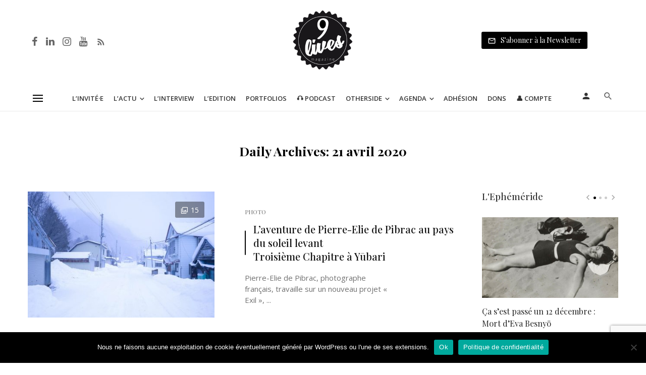

--- FILE ---
content_type: text/html; charset=UTF-8
request_url: https://www.9lives-magazine.com/date/2020/04/21/
body_size: 36279
content:
<!DOCTYPE html>
<html lang="fr-FR">
<head>
	<meta charset="UTF-8" />
    
    <meta name="viewport" content="width=device-width, initial-scale=1"/>
    
    <link rel="profile" href="//gmpg.org/xfn/11" />
	
	<link rel="pingback" href="https://www.9lives-magazine.com/xmlrpc.php">

	<script type="application/javascript">var ajaxurl = "https://www.9lives-magazine.com/wp-admin/admin-ajax.php"</script><meta name='robots' content='noindex, follow' />
	<style>img:is([sizes="auto" i], [sizes^="auto," i]) { contain-intrinsic-size: 3000px 1500px }</style>
	<script type="text/javascript">function rgmkInitGoogleMaps(){window.rgmkGoogleMapsCallback=true;try{jQuery(document).trigger("rgmkGoogleMapsLoad")}catch(err){}}</script><meta property="og:title" content="9 Lives Magazine"/>
<meta property="og:description" content="Le quotidien de la photographie et du monde de l&#039;image"/>
<meta property="og:image" content="https://www.9lives-magazine.com/wp-content/uploads/2020/04/Min-B8442800.jpg"/>
<meta property="og:image:width" content="1024" />
<meta property="og:image:height" content="768" />
<meta property="og:type" content="article"/>
<meta property="og:article:published_time" content="2020-04-21 14:00:14"/>
<meta property="og:article:modified_time" content="2020-04-17 18:57:13"/>
<meta property="og:article:tag" content="Japon"/>
<meta property="og:article:tag" content="Photographie Documentaire"/>
<meta property="og:article:tag" content="Voyage"/>
<meta property="og:article:tag" content="Work in progress"/>
<meta name="twitter:card" content="summary">
<meta name="twitter:title" content="9 Lives Magazine"/>
<meta name="twitter:description" content="Le quotidien de la photographie et du monde de l&#039;image"/>
<meta name="twitter:image" content="https://www.9lives-magazine.com/wp-content/uploads/2020/04/Min-B8442800.jpg"/>

	<!-- This site is optimized with the Yoast SEO plugin v26.6 - https://yoast.com/wordpress/plugins/seo/ -->
	<title>21 avril 2020 - 9 Lives Magazine</title>
<link data-rocket-preload as="style" href="https://fonts.googleapis.com/css?family=Open%20Sans%3A300%2C400%2C500%2C600%2C700%2C800%2C300italic%2C400italic%2C500italic%2C600italic%2C700italic%2C800italic%7CPlayfair%20Display%3A400%2C500%2C600%2C700%2C800%2C900%2C400italic%2C500italic%2C600italic%2C700italic%2C800italic%2C900italic&#038;display=swap" rel="preload">
<link href="https://fonts.googleapis.com/css?family=Open%20Sans%3A300%2C400%2C500%2C600%2C700%2C800%2C300italic%2C400italic%2C500italic%2C600italic%2C700italic%2C800italic%7CPlayfair%20Display%3A400%2C500%2C600%2C700%2C800%2C900%2C400italic%2C500italic%2C600italic%2C700italic%2C800italic%2C900italic&#038;display=swap" media="print" onload="this.media=&#039;all&#039;" rel="stylesheet">
<noscript data-wpr-hosted-gf-parameters=""><link rel="stylesheet" href="https://fonts.googleapis.com/css?family=Open%20Sans%3A300%2C400%2C500%2C600%2C700%2C800%2C300italic%2C400italic%2C500italic%2C600italic%2C700italic%2C800italic%7CPlayfair%20Display%3A400%2C500%2C600%2C700%2C800%2C900%2C400italic%2C500italic%2C600italic%2C700italic%2C800italic%2C900italic&#038;display=swap"></noscript>
	<meta property="og:url" content="https://www.9lives-magazine.com/date/2020/04/21/" />
	<meta property="og:site_name" content="9 Lives Magazine" />
	<script type="application/ld+json" class="yoast-schema-graph">{"@context":"https://schema.org","@graph":[{"@type":"CollectionPage","@id":"https://www.9lives-magazine.com/date/2020/04/21/","url":"https://www.9lives-magazine.com/date/2020/04/21/","name":"21 avril 2020 - 9 Lives Magazine","isPartOf":{"@id":"https://www.9lives-magazine.com/#website"},"primaryImageOfPage":{"@id":"https://www.9lives-magazine.com/date/2020/04/21/#primaryimage"},"image":{"@id":"https://www.9lives-magazine.com/date/2020/04/21/#primaryimage"},"thumbnailUrl":"https://www.9lives-magazine.com/wp-content/uploads/2020/04/Min-B8442800.jpg","breadcrumb":{"@id":"https://www.9lives-magazine.com/date/2020/04/21/#breadcrumb"},"inLanguage":"fr-FR"},{"@type":"ImageObject","inLanguage":"fr-FR","@id":"https://www.9lives-magazine.com/date/2020/04/21/#primaryimage","url":"https://www.9lives-magazine.com/wp-content/uploads/2020/04/Min-B8442800.jpg","contentUrl":"https://www.9lives-magazine.com/wp-content/uploads/2020/04/Min-B8442800.jpg","width":1024,"height":768,"caption":"Certains endroits de la ville ne sont plus du tout habités."},{"@type":"BreadcrumbList","@id":"https://www.9lives-magazine.com/date/2020/04/21/#breadcrumb","itemListElement":[{"@type":"ListItem","position":1,"name":"Accueil","item":"https://www.9lives-magazine.com/"},{"@type":"ListItem","position":2,"name":"Archives pour 21 avril 2020"}]},{"@type":"WebSite","@id":"https://www.9lives-magazine.com/#website","url":"https://www.9lives-magazine.com/","name":"9 Lives Magazine","description":"Le quotidien de la photographie et du monde de l&#039;image","potentialAction":[{"@type":"SearchAction","target":{"@type":"EntryPoint","urlTemplate":"https://www.9lives-magazine.com/?s={search_term_string}"},"query-input":{"@type":"PropertyValueSpecification","valueRequired":true,"valueName":"search_term_string"}}],"inLanguage":"fr-FR"}]}</script>
	<!-- / Yoast SEO plugin. -->


<link rel='dns-prefetch' href='//cdnjs.cloudflare.com' />
<link rel='dns-prefetch' href='//fonts.googleapis.com' />
<link href='https://fonts.gstatic.com' crossorigin rel='preconnect' />
<script type="text/javascript" id="wpp-js" src="https://www.9lives-magazine.com/wp-content/plugins/wordpress-popular-posts/assets/js/wpp.min.js?ver=7.3.6" data-sampling="0" data-sampling-rate="100" data-api-url="https://www.9lives-magazine.com/wp-json/wordpress-popular-posts" data-post-id="0" data-token="3e8b63c52d" data-lang="0" data-debug="0"></script>
<link rel='stylesheet' id='wp-block-library-css' href='https://www.9lives-magazine.com/wp-includes/css/dist/block-library/style.min.css' type='text/css' media='all' />
<style id='co-authors-plus-coauthors-style-inline-css' type='text/css'>
.wp-block-co-authors-plus-coauthors.is-layout-flow [class*=wp-block-co-authors-plus]{display:inline}

</style>
<style id='co-authors-plus-avatar-style-inline-css' type='text/css'>
.wp-block-co-authors-plus-avatar :where(img){height:auto;max-width:100%;vertical-align:bottom}.wp-block-co-authors-plus-coauthors.is-layout-flow .wp-block-co-authors-plus-avatar :where(img){vertical-align:middle}.wp-block-co-authors-plus-avatar:is(.alignleft,.alignright){display:table}.wp-block-co-authors-plus-avatar.aligncenter{display:table;margin-inline:auto}

</style>
<style id='co-authors-plus-image-style-inline-css' type='text/css'>
.wp-block-co-authors-plus-image{margin-bottom:0}.wp-block-co-authors-plus-image :where(img){height:auto;max-width:100%;vertical-align:bottom}.wp-block-co-authors-plus-coauthors.is-layout-flow .wp-block-co-authors-plus-image :where(img){vertical-align:middle}.wp-block-co-authors-plus-image:is(.alignfull,.alignwide) :where(img){width:100%}.wp-block-co-authors-plus-image:is(.alignleft,.alignright){display:table}.wp-block-co-authors-plus-image.aligncenter{display:table;margin-inline:auto}

</style>
<style id='classic-theme-styles-inline-css' type='text/css'>
/*! This file is auto-generated */
.wp-block-button__link{color:#fff;background-color:#32373c;border-radius:9999px;box-shadow:none;text-decoration:none;padding:calc(.667em + 2px) calc(1.333em + 2px);font-size:1.125em}.wp-block-file__button{background:#32373c;color:#fff;text-decoration:none}
</style>
<style id='global-styles-inline-css' type='text/css'>
:root{--wp--preset--aspect-ratio--square: 1;--wp--preset--aspect-ratio--4-3: 4/3;--wp--preset--aspect-ratio--3-4: 3/4;--wp--preset--aspect-ratio--3-2: 3/2;--wp--preset--aspect-ratio--2-3: 2/3;--wp--preset--aspect-ratio--16-9: 16/9;--wp--preset--aspect-ratio--9-16: 9/16;--wp--preset--color--black: #000000;--wp--preset--color--cyan-bluish-gray: #abb8c3;--wp--preset--color--white: #ffffff;--wp--preset--color--pale-pink: #f78da7;--wp--preset--color--vivid-red: #cf2e2e;--wp--preset--color--luminous-vivid-orange: #ff6900;--wp--preset--color--luminous-vivid-amber: #fcb900;--wp--preset--color--light-green-cyan: #7bdcb5;--wp--preset--color--vivid-green-cyan: #00d084;--wp--preset--color--pale-cyan-blue: #8ed1fc;--wp--preset--color--vivid-cyan-blue: #0693e3;--wp--preset--color--vivid-purple: #9b51e0;--wp--preset--gradient--vivid-cyan-blue-to-vivid-purple: linear-gradient(135deg,rgba(6,147,227,1) 0%,rgb(155,81,224) 100%);--wp--preset--gradient--light-green-cyan-to-vivid-green-cyan: linear-gradient(135deg,rgb(122,220,180) 0%,rgb(0,208,130) 100%);--wp--preset--gradient--luminous-vivid-amber-to-luminous-vivid-orange: linear-gradient(135deg,rgba(252,185,0,1) 0%,rgba(255,105,0,1) 100%);--wp--preset--gradient--luminous-vivid-orange-to-vivid-red: linear-gradient(135deg,rgba(255,105,0,1) 0%,rgb(207,46,46) 100%);--wp--preset--gradient--very-light-gray-to-cyan-bluish-gray: linear-gradient(135deg,rgb(238,238,238) 0%,rgb(169,184,195) 100%);--wp--preset--gradient--cool-to-warm-spectrum: linear-gradient(135deg,rgb(74,234,220) 0%,rgb(151,120,209) 20%,rgb(207,42,186) 40%,rgb(238,44,130) 60%,rgb(251,105,98) 80%,rgb(254,248,76) 100%);--wp--preset--gradient--blush-light-purple: linear-gradient(135deg,rgb(255,206,236) 0%,rgb(152,150,240) 100%);--wp--preset--gradient--blush-bordeaux: linear-gradient(135deg,rgb(254,205,165) 0%,rgb(254,45,45) 50%,rgb(107,0,62) 100%);--wp--preset--gradient--luminous-dusk: linear-gradient(135deg,rgb(255,203,112) 0%,rgb(199,81,192) 50%,rgb(65,88,208) 100%);--wp--preset--gradient--pale-ocean: linear-gradient(135deg,rgb(255,245,203) 0%,rgb(182,227,212) 50%,rgb(51,167,181) 100%);--wp--preset--gradient--electric-grass: linear-gradient(135deg,rgb(202,248,128) 0%,rgb(113,206,126) 100%);--wp--preset--gradient--midnight: linear-gradient(135deg,rgb(2,3,129) 0%,rgb(40,116,252) 100%);--wp--preset--font-size--small: 13px;--wp--preset--font-size--medium: 20px;--wp--preset--font-size--large: 36px;--wp--preset--font-size--x-large: 42px;--wp--preset--spacing--20: 0.44rem;--wp--preset--spacing--30: 0.67rem;--wp--preset--spacing--40: 1rem;--wp--preset--spacing--50: 1.5rem;--wp--preset--spacing--60: 2.25rem;--wp--preset--spacing--70: 3.38rem;--wp--preset--spacing--80: 5.06rem;--wp--preset--shadow--natural: 6px 6px 9px rgba(0, 0, 0, 0.2);--wp--preset--shadow--deep: 12px 12px 50px rgba(0, 0, 0, 0.4);--wp--preset--shadow--sharp: 6px 6px 0px rgba(0, 0, 0, 0.2);--wp--preset--shadow--outlined: 6px 6px 0px -3px rgba(255, 255, 255, 1), 6px 6px rgba(0, 0, 0, 1);--wp--preset--shadow--crisp: 6px 6px 0px rgba(0, 0, 0, 1);}:where(.is-layout-flex){gap: 0.5em;}:where(.is-layout-grid){gap: 0.5em;}body .is-layout-flex{display: flex;}.is-layout-flex{flex-wrap: wrap;align-items: center;}.is-layout-flex > :is(*, div){margin: 0;}body .is-layout-grid{display: grid;}.is-layout-grid > :is(*, div){margin: 0;}:where(.wp-block-columns.is-layout-flex){gap: 2em;}:where(.wp-block-columns.is-layout-grid){gap: 2em;}:where(.wp-block-post-template.is-layout-flex){gap: 1.25em;}:where(.wp-block-post-template.is-layout-grid){gap: 1.25em;}.has-black-color{color: var(--wp--preset--color--black) !important;}.has-cyan-bluish-gray-color{color: var(--wp--preset--color--cyan-bluish-gray) !important;}.has-white-color{color: var(--wp--preset--color--white) !important;}.has-pale-pink-color{color: var(--wp--preset--color--pale-pink) !important;}.has-vivid-red-color{color: var(--wp--preset--color--vivid-red) !important;}.has-luminous-vivid-orange-color{color: var(--wp--preset--color--luminous-vivid-orange) !important;}.has-luminous-vivid-amber-color{color: var(--wp--preset--color--luminous-vivid-amber) !important;}.has-light-green-cyan-color{color: var(--wp--preset--color--light-green-cyan) !important;}.has-vivid-green-cyan-color{color: var(--wp--preset--color--vivid-green-cyan) !important;}.has-pale-cyan-blue-color{color: var(--wp--preset--color--pale-cyan-blue) !important;}.has-vivid-cyan-blue-color{color: var(--wp--preset--color--vivid-cyan-blue) !important;}.has-vivid-purple-color{color: var(--wp--preset--color--vivid-purple) !important;}.has-black-background-color{background-color: var(--wp--preset--color--black) !important;}.has-cyan-bluish-gray-background-color{background-color: var(--wp--preset--color--cyan-bluish-gray) !important;}.has-white-background-color{background-color: var(--wp--preset--color--white) !important;}.has-pale-pink-background-color{background-color: var(--wp--preset--color--pale-pink) !important;}.has-vivid-red-background-color{background-color: var(--wp--preset--color--vivid-red) !important;}.has-luminous-vivid-orange-background-color{background-color: var(--wp--preset--color--luminous-vivid-orange) !important;}.has-luminous-vivid-amber-background-color{background-color: var(--wp--preset--color--luminous-vivid-amber) !important;}.has-light-green-cyan-background-color{background-color: var(--wp--preset--color--light-green-cyan) !important;}.has-vivid-green-cyan-background-color{background-color: var(--wp--preset--color--vivid-green-cyan) !important;}.has-pale-cyan-blue-background-color{background-color: var(--wp--preset--color--pale-cyan-blue) !important;}.has-vivid-cyan-blue-background-color{background-color: var(--wp--preset--color--vivid-cyan-blue) !important;}.has-vivid-purple-background-color{background-color: var(--wp--preset--color--vivid-purple) !important;}.has-black-border-color{border-color: var(--wp--preset--color--black) !important;}.has-cyan-bluish-gray-border-color{border-color: var(--wp--preset--color--cyan-bluish-gray) !important;}.has-white-border-color{border-color: var(--wp--preset--color--white) !important;}.has-pale-pink-border-color{border-color: var(--wp--preset--color--pale-pink) !important;}.has-vivid-red-border-color{border-color: var(--wp--preset--color--vivid-red) !important;}.has-luminous-vivid-orange-border-color{border-color: var(--wp--preset--color--luminous-vivid-orange) !important;}.has-luminous-vivid-amber-border-color{border-color: var(--wp--preset--color--luminous-vivid-amber) !important;}.has-light-green-cyan-border-color{border-color: var(--wp--preset--color--light-green-cyan) !important;}.has-vivid-green-cyan-border-color{border-color: var(--wp--preset--color--vivid-green-cyan) !important;}.has-pale-cyan-blue-border-color{border-color: var(--wp--preset--color--pale-cyan-blue) !important;}.has-vivid-cyan-blue-border-color{border-color: var(--wp--preset--color--vivid-cyan-blue) !important;}.has-vivid-purple-border-color{border-color: var(--wp--preset--color--vivid-purple) !important;}.has-vivid-cyan-blue-to-vivid-purple-gradient-background{background: var(--wp--preset--gradient--vivid-cyan-blue-to-vivid-purple) !important;}.has-light-green-cyan-to-vivid-green-cyan-gradient-background{background: var(--wp--preset--gradient--light-green-cyan-to-vivid-green-cyan) !important;}.has-luminous-vivid-amber-to-luminous-vivid-orange-gradient-background{background: var(--wp--preset--gradient--luminous-vivid-amber-to-luminous-vivid-orange) !important;}.has-luminous-vivid-orange-to-vivid-red-gradient-background{background: var(--wp--preset--gradient--luminous-vivid-orange-to-vivid-red) !important;}.has-very-light-gray-to-cyan-bluish-gray-gradient-background{background: var(--wp--preset--gradient--very-light-gray-to-cyan-bluish-gray) !important;}.has-cool-to-warm-spectrum-gradient-background{background: var(--wp--preset--gradient--cool-to-warm-spectrum) !important;}.has-blush-light-purple-gradient-background{background: var(--wp--preset--gradient--blush-light-purple) !important;}.has-blush-bordeaux-gradient-background{background: var(--wp--preset--gradient--blush-bordeaux) !important;}.has-luminous-dusk-gradient-background{background: var(--wp--preset--gradient--luminous-dusk) !important;}.has-pale-ocean-gradient-background{background: var(--wp--preset--gradient--pale-ocean) !important;}.has-electric-grass-gradient-background{background: var(--wp--preset--gradient--electric-grass) !important;}.has-midnight-gradient-background{background: var(--wp--preset--gradient--midnight) !important;}.has-small-font-size{font-size: var(--wp--preset--font-size--small) !important;}.has-medium-font-size{font-size: var(--wp--preset--font-size--medium) !important;}.has-large-font-size{font-size: var(--wp--preset--font-size--large) !important;}.has-x-large-font-size{font-size: var(--wp--preset--font-size--x-large) !important;}
:where(.wp-block-post-template.is-layout-flex){gap: 1.25em;}:where(.wp-block-post-template.is-layout-grid){gap: 1.25em;}
:where(.wp-block-columns.is-layout-flex){gap: 2em;}:where(.wp-block-columns.is-layout-grid){gap: 2em;}
:root :where(.wp-block-pullquote){font-size: 1.5em;line-height: 1.6;}
</style>
<link data-minify="1" rel='stylesheet' id='fontawesome-latest-css-css' href='https://www.9lives-magazine.com/wp-content/cache/min/1/wp-content/plugins/accesspress-social-login-lite/css/font-awesome/all.min.css?ver=1744705918' type='text/css' media='all' />
<link data-minify="1" rel='stylesheet' id='apsl-frontend-css-css' href='https://www.9lives-magazine.com/wp-content/cache/min/1/wp-content/plugins/accesspress-social-login-lite/css/frontend.css?ver=1744705918' type='text/css' media='all' />
<link rel='stylesheet' id='avatar-manager-css' href='https://www.9lives-magazine.com/wp-content/plugins/avatar-manager/assets/css/avatar-manager.min.css' type='text/css' media='all' />
<link rel='stylesheet' id='cookie-notice-front-css' href='https://www.9lives-magazine.com/wp-content/plugins/cookie-notice/css/front.min.css' type='text/css' media='all' />
<link data-minify="1" rel='stylesheet' id='bg-shce-genericons-css' href='https://www.9lives-magazine.com/wp-content/cache/min/1/wp-content/plugins/show-hidecollapse-expand/assets/css/genericons/genericons.css?ver=1744705918' type='text/css' media='all' />
<link data-minify="1" rel='stylesheet' id='bg-show-hide-css' href='https://www.9lives-magazine.com/wp-content/cache/min/1/wp-content/plugins/show-hidecollapse-expand/assets/css/bg-show-hide.css?ver=1744705918' type='text/css' media='all' />
<link data-minify="1" rel='stylesheet' id='mc4wp-form-themes-css' href='https://www.9lives-magazine.com/wp-content/cache/min/1/wp-content/plugins/mailchimp-for-wp/assets/css/form-themes.css?ver=1744705918' type='text/css' media='all' />
<link data-minify="1" rel='stylesheet' id='wordpress-popular-posts-css-css' href='https://www.9lives-magazine.com/wp-content/cache/min/1/wp-content/plugins/wordpress-popular-posts/assets/css/wpp.css?ver=1744705918' type='text/css' media='all' />
<link rel='stylesheet' id='parent-style-css' href='https://www.9lives-magazine.com/wp-content/themes/suga/style.css' type='text/css' media='all' />
<link data-minify="1" rel='stylesheet' id='suga_vendors-css' href='https://www.9lives-magazine.com/wp-content/cache/min/1/wp-content/themes/suga/css/vendors.css?ver=1744705918' type='text/css' media='all' />
<link data-minify="1" rel='stylesheet' id='suga-style-css' href='https://www.9lives-magazine.com/wp-content/cache/min/1/wp-content/themes/suga/css/style.css?ver=1744705918' type='text/css' media='all' />
<style id='suga-style-inline-css' type='text/css'>
::selection {color: #FFF; background: #000000;}::-webkit-selection {color: #FFF; background: #000000;}@media(max-width: 991px) {.suga-feature-d .post-sub .post--horizontal a.post__cat{color: #000000 !important;}}.atbssuga-grid-carousel-a .owl-carousel .owl-prev, .atbssuga-grid-carousel-a .owl-carousel .owl-next, a, a:hover, a:focus, a:active, .color-primary, .site-title, .atbssuga-widget-indexed-posts-b .posts-list > li .post__title:after, 
            .post-slider-text-align-center .owl-carousel .owl-prev, .post-slider-text-align-center .owl-carousel .owl-next, 
            .author-box .author-name a, .atbssuga-pagination__item-current,
            .atbssuga-post-latest-d--post-slide .atbssuga-carousel .owl-prev,
            .atbssuga-post-latest-d--post-slide .atbssuga-carousel .owl-next,
            .atbssuga-post-latest-c--post-grid .atbssuga-carousel .owl-prev:hover,
            .atbssuga-post-latest-c--post-grid .atbssuga-carousel .owl-next:hover,
            .atbssuga-post-latest-b--post-slide .atbssuga-carousel .owl-prev,
            .atbssuga-post-latest-b--post-slide .atbssuga-carousel .owl-next,
            .post-grid-3i-has-slider-fullwidth-a .atbssuga-carousel-nav-custom-holder .owl-prev,
            .post-grid-3i-has-slider-fullwidth-a .atbssuga-carousel-nav-custom-holder .owl-next,
            .post-feature-slide-small .atbssuga-carousel-nav-custom-holder .owl-prev:hover,
            .post-feature-slide-small .atbssuga-carousel-nav-custom-holder .owl-next:hover,
            .post--horizontal-text-background .post__readmore .readmore__text, 
            .single .posts-navigation__next .posts-navigation__label:hover, .single .social-share-label, .single .single-header .entry-cat, .post--vertical-readmore-small .post__text .post__cat, 
            .post--vertical-readmore-big .post__text .post__cat, .post--horizontal-reverse-big .post__cat, .atbssuga-post--grid-has-postlist .atbssuga-post-list--vertical .block-title-small .block-heading__title,
            .atbssuga-post--grid-multiple-style__fullwidth-a .post-not-fullwidth .atbssuga-pagination .read-more-link, 
            .atbssuga-post--grid-multiple-style__fullwidth-a .post-not-fullwidth .atbssuga-pagination .read-more-link i,
            .carousel-heading .block-heading.block-heading--vertical .block-heading__title, .atbssuga-pagination__item:not(.atbssuga-pagination__item-current):hover, 
            .atbssuga-pagination__item-current:hover, .atbssuga-pagination__item-current, .post__readmore a.button__readmore:hover, .post__cat.cat-color-logo, 
            .post-score-star, .atbssuga-pagination .btn, .form-submit .submit, .atbssuga-search-full .result-default .popular-title span, .atbssuga-search-full--result .atbssuga-pagination .btn,
            .atbssuga-search-full .result-default .search-terms-list a:hover, .atbssuga-pagination.atbssuga-pagination-view-all-post .btn:hover i, .atbssuga-pagination.atbssuga-pagination-view-all-post .btn:hover,
            .sticky-suga-post .sugaStickyMark i
            {color: #000000;}.owl-carousel.button--dots-center-nav .owl-dot.active span, .suga-feature-c .owl-carousel .owl-dot.active span, .dots-circle .owl-dot.active span, .suga-feature-slider-f .owl-carousel .owl-prev:hover, .suga-feature-slider-f .owl-carousel .owl-next:hover, .suga-grid-m .post-slide .owl-carousel, .suga-grid-m .atbssuga-pagination.atbssuga-pagination-view-all-post a, .post-slider-text-align-center .owl-carousel .owl-prev:hover, .post-slider-text-align-center .owl-carousel .owl-next:hover, .category-tile__name, .cat-0.cat-theme-bg.cat-theme-bg, .primary-bg-color, .navigation--main > li > a:before, .atbssuga-pagination--next-n-prev .atbssuga-pagination__links a:last-child .atbssuga-pagination__item,
            .subscribe-form__fields input[type='submit'], .has-overlap-bg:before, .post__cat--bg, a.post__cat--bg, .entry-cat--bg, a.entry-cat--bg, 
            .comments-count-box, .atbssuga-widget--box .widget__title,  .posts-list > li .post__thumb:after, 
            .widget_calendar td a:before, .widget_calendar #today, .widget_calendar #today a, .entry-action-btn, .posts-navigation__label:before, 
            .atbssuga-carousel-dots-b .swiper-pagination-bullet-active,
             .site-header--side-logo .header-logo:not(.header-logo--mobile), .list-square-bullet > li > *:before, .list-square-bullet-exclude-first > li:not(:first-child) > *:before,
             .btn-primary, .btn-primary:active, .btn-primary:focus, .btn-primary:hover, 
             .btn-primary.active.focus, .btn-primary.active:focus, .btn-primary.active:hover, .btn-primary:active.focus, .btn-primary:active:focus, .btn-primary:active:hover,
             .atbssuga-post-latest-d--post-grid .list-item:first-child .post--nothumb-large-has-background, 
            .atbssuga-post-latest-d--post-slide .atbssuga-carousel .owl-prev:hover,
            .atbssuga-post-latest-d--post-slide .atbssuga-carousel .owl-next:hover,
            .atbssuga-post-latest-b--post-slide .atbssuga-carousel .owl-prev:hover,
            .atbssuga-post-latest-b--post-slide .atbssuga-carousel .owl-next:hover,
            .post--nothumb-has-line-readmore, .post--nothumb-has-line-readmore, .suga-owl-background, .post-slide--nothumb, 
            .single .single-footer .entry-tags ul > li > a:hover, 
            .social-share ul li a svg:hover, .social-share-label-wrap:before, .post--vertical-readmore-small .post__text-wrap .post__readmore:hover,
            .post--vertical-readmore-big .post__text-wrap .post__readmore:hover, .post--horizontal-hasbackground.post:hover,
            .post--horizontal__title-line .post__title:before, .widget-subscribe .subscribe-form__fields button, .atbssuga-pagination__item-current:before,
            .atbssuga-post-latest-d--post-grid .post-list:hover .list-item:first-child:hover .post--nothumb-large-has-background, .atbssuga-widget-indexed-posts-a .posts-list>li .post__thumb:after, .atbssuga-search-full .form-control, 
            .atbssuga-search-full .popular-tags .entry-tags ul > li > a, .atbssuga-pagination [class*='js-ajax-load-'] , .atbssuga-pagination [class*='js-ajax-load-']:hover , .atbssuga-pagination [class*='js-ajax-load-']:active,
            .widget-slide .atbssuga-carousel .owl-dot.active span, .single .comment-form .form-submit input[type='submit'] , .social-tile, .widget-subscribe__inner,
            .suga-subscribe-button, .suga-subscribe-button:hover, .suga-subscribe-button:focus, .suga-subscribe-button:active, .suga-subscribe-button:visited,
            div.wpforms-container-full .wpforms-form button[type=submit], div.wpforms-container-full .wpforms-form button[type=submit]:hover
            {background-color: #000000;}@media (min-width: 1200px){.post--nothumb-large-has-background:hover {background-color: #000000;} }.site-header--skin-4 .navigation--main > li > a:before
            {background-color: #000000 !important;}.atbssuga-post-latest-d--post-grid:hover .list-item.active .post--nothumb-large-has-background a.post__cat
            {color: #000000 !important;}.post-score-hexagon .hexagon-svg g path
            {fill: #000000;}.has-overlap-frame:before, .atbssuga-gallery-slider .fotorama__thumb-border, .bypostauthor > .comment-body .comment-author > img,
            .atbssuga-post-latest-b--post-slide .atbssuga-carousel .owl-next, 
            .atbssuga-post--grid-has-postlist .atbssuga-post-list--vertical .block-title-small .block-heading__title,
            .atbssuga-post-latest-b--post-slide .atbssuga-carousel .owl-prev, .atbssuga-post-latest-b--post-slide .atbssuga-carousel .owl-next, 
            .single .comment-form .form-submit input[type='submit'], .atbssuga-pagination .btn, .form-submit .submit, .atbssuga-search-full--result .atbssuga-pagination .btn, .atbssuga-pagination [class*='js-ajax-load-']:active
            {border-color: #000000;}.atbssuga-pagination--next-n-prev .atbssuga-pagination__links a:last-child .atbssuga-pagination__item:after
            {border-left-color: #000000;}.comments-count-box:before, .bk-preload-wrapper:after
            {border-top-color: #000000;}.bk-preload-wrapper:after
            {border-bottom-color: #000000;}.navigation--offcanvas li > a:after
            {border-right-color: #000000;}.post--single-cover-gradient .single-header
            {
                background-image: -webkit-linear-gradient( bottom , #000000 0%, rgba(252, 60, 45, 0.7) 50%, rgba(252, 60, 45, 0) 100%);
                background-image: linear-gradient(to top, #000000 0%, rgba(252, 60, 45, 0.7) 50%, rgba(252, 60, 45, 0) 100%);
            }.atbssuga-video-box__playlist .is-playing .post__thumb:after { content: 'Now playing'; }
</style>
<link data-minify="1" rel='stylesheet' id='simple-favorites-css' href='https://www.9lives-magazine.com/wp-content/cache/min/1/wp-content/plugins/favorites/assets/css/favorites.css?ver=1744705918' type='text/css' media='all' />
<link data-minify="1" rel='stylesheet' id='login-with-ajax-css' href='https://www.9lives-magazine.com/wp-content/cache/min/1/wp-content/themes/suga/plugins/login-with-ajax/widget.css?ver=1744705918' type='text/css' media='all' />
<link data-minify="1" rel='stylesheet' id='eventon_em_styles-css' href='https://www.9lives-magazine.com/wp-content/cache/min/1/wp-content/plugins/eventon-events-map/assets/evmap_style.css?ver=1744705918' type='text/css' media='all' />
<link data-minify="1" rel='stylesheet' id='evowi_styles-css' href='https://www.9lives-magazine.com/wp-content/cache/min/1/wp-content/plugins/eventon-wishlist/assets/evowi_style.css?ver=1744705918' type='text/css' media='all' />
<noscript></noscript><script type="text/javascript" src="//cdnjs.cloudflare.com/ajax/libs/jquery/2.2.4/jquery.min.js" id="jquery-js"></script>
<script type="text/javascript" src="https://www.9lives-magazine.com/wp-content/plugins/accesspress-social-login-lite/js/frontend.js" id="apsl-frontend-js-js"></script>
<script type="text/javascript" src="https://www.9lives-magazine.com/wp-content/plugins/avatar-manager/assets/js/avatar-manager.min.js" id="avatar-manager-js"></script>
<script type="text/javascript" id="cookie-notice-front-js-before">
/* <![CDATA[ */
var cnArgs = {"ajaxUrl":"https:\/\/www.9lives-magazine.com\/wp-admin\/admin-ajax.php","nonce":"4ef8ea7d1d","hideEffect":"fade","position":"bottom","onScroll":false,"onScrollOffset":100,"onClick":false,"cookieName":"cookie_notice_accepted","cookieTime":86400,"cookieTimeRejected":86400,"globalCookie":false,"redirection":true,"cache":true,"revokeCookies":false,"revokeCookiesOpt":"automatic"};
/* ]]> */
</script>
<script type="text/javascript" src="https://www.9lives-magazine.com/wp-content/plugins/cookie-notice/js/front.min.js" id="cookie-notice-front-js"></script>
<script type="text/javascript" id="wp-goal-tracker-ga-js-extra">
/* <![CDATA[ */
var wpGoalTrackerGaEvents = {"pending":{"view_item":[],"begin_checkout":[],"add_to_cart":[],"view_cart":[],"purchase":[]}};
var wpGoalTrackerGa = {"version":"1.1.6","is_front_page":"","trackLinks":{"enabled":true,"type":"all"},"trackEmailLinks":"1","pageSpeedTracking":"","click":[],"visibility":[],"pageTitle":"L\u2019aventure de Pierre-Elie de Pibrac au pays du soleil levant <br>Troisi\u00e8me Chapitre \u00e0 Y\u016bbari"};
/* ]]> */
</script>
<script type="text/javascript" src="https://www.9lives-magazine.com/wp-content/plugins/goal-tracker-ga/public/js/wp-goal-tracker-ga-public.js" id="wp-goal-tracker-ga-js"></script>
<script type="text/javascript" id="favorites-js-extra">
/* <![CDATA[ */
var favorites_data = {"ajaxurl":"https:\/\/www.9lives-magazine.com\/wp-admin\/admin-ajax.php","nonce":"0bddb51755","favorite":"Favorite <i class=\"sf-icon-star-empty\"><\/i>","favorited":"Favorited <i class=\"sf-icon-star-full\"><\/i>","includecount":"1","indicate_loading":"","loading_text":"Loading","loading_image":"","loading_image_active":"","loading_image_preload":"","cache_enabled":"1","button_options":{"button_type":{"label":"Marque-page","icon":"<i class=\"sf-icon-bookmark\"><\/i>","icon_class":"sf-icon-bookmark","state_default":"Marque-page","state_active":"Favoris"},"custom_colors":false,"box_shadow":false,"include_count":true,"default":{"background_default":false,"border_default":false,"text_default":false,"icon_default":false,"count_default":false},"active":{"background_active":false,"border_active":false,"text_active":false,"icon_active":false,"count_active":false}},"authentication_modal_content":"<p>Connectez-vous pour enregistrer vos favoris.<\/p><p><a href=\"#\" data-favorites-modal-close>Ignorer cet avertissement<\/a><\/p>","authentication_redirect":"","dev_mode":"","logged_in":"","user_id":"0","authentication_redirect_url":"https:\/\/www.9lives-magazine.com\/wp-login.php"};
/* ]]> */
</script>
<script type="text/javascript" src="https://www.9lives-magazine.com/wp-content/plugins/favorites/assets/js/favorites.min.js" id="favorites-js"></script>
<script type="text/javascript" id="login-with-ajax-js-extra">
/* <![CDATA[ */
var LWA = {"ajaxurl":"https:\/\/www.9lives-magazine.com\/wp-admin\/admin-ajax.php","off":""};
/* ]]> */
</script>
<script type="text/javascript" src="https://www.9lives-magazine.com/wp-content/plugins/login-with-ajax/templates/login-with-ajax.legacy.min.js" id="login-with-ajax-js"></script>
<script type="text/javascript" src="https://www.9lives-magazine.com/wp-content/plugins/login-with-ajax/ajaxify/ajaxify.min.js" id="login-with-ajax-ajaxify-js"></script>
<script></script><link rel="https://api.w.org/" href="https://www.9lives-magazine.com/wp-json/" /><meta name="generator" content="Redux 4.5.9" /><!-- Global site tag (gtag.js) - Google Analytics -->
		<script async src="https://www.googletagmanager.com/gtag/js?id=G-XE11YD9Q9S"></script>
		<script>
			window.dataLayer = window.dataLayer || [];
			function gtag(){dataLayer.push(arguments);}
			gtag("js", new Date());

			gtag("config", "G-XE11YD9Q9S");
		</script>            <style id="wpp-loading-animation-styles">@-webkit-keyframes bgslide{from{background-position-x:0}to{background-position-x:-200%}}@keyframes bgslide{from{background-position-x:0}to{background-position-x:-200%}}.wpp-widget-block-placeholder,.wpp-shortcode-placeholder{margin:0 auto;width:60px;height:3px;background:#dd3737;background:linear-gradient(90deg,#dd3737 0%,#571313 10%,#dd3737 100%);background-size:200% auto;border-radius:3px;-webkit-animation:bgslide 1s infinite linear;animation:bgslide 1s infinite linear}</style>
            <meta name="generator" content="Powered by WPBakery Page Builder - drag and drop page builder for WordPress."/>
<link rel="icon" href="https://www.9lives-magazine.com/wp-content/uploads/2018/08/cropped-Logo-9Lives-200-32x32.png" sizes="32x32" />
<link rel="icon" href="https://www.9lives-magazine.com/wp-content/uploads/2018/08/cropped-Logo-9Lives-200-192x192.png" sizes="192x192" />
<link rel="apple-touch-icon" href="https://www.9lives-magazine.com/wp-content/uploads/2018/08/cropped-Logo-9Lives-200-180x180.png" />
<meta name="msapplication-TileImage" content="https://www.9lives-magazine.com/wp-content/uploads/2018/08/cropped-Logo-9Lives-200-270x270.png" />
		<style type="text/css" id="wp-custom-css">
			#mc_embed_signup {
    clear: center;
    position: relative;
    width: 50%!important;
    padding-bottom: 3%;
    min-height: 20px!important;
}

.content__gdprLegal {
   font-size: 10px!important;
}

h2 {
    font-size: 25px!important;
}

.page-heading__title  {
    color: #000000!important;
}
. block-heading__title {
    color: #000000!important;
}
{
    font-size: 55px!important;
}
.post__text-inner {
    text-shadow: 0.1em 0.1em #333
}

.social-tile__count {display:none !important;}

#menu-item-43955 .sub-menu-inner {
	width: 20%;
    float: right;
    margin-top: 20px;
}

#menu-item-43955 .atbssuga-mega-menu__inner {
	width: 80%;
    float: left;
	border-right:1px solid grey;
	margin-top:15px;
	margin-bottom:15px;
}

#menu-item-1025 .sub-menu-inner {
	width: 20%;
    float: right;
    margin-top: 20px;
}

#menu-item-1025 .atbssuga-mega-menu__inner {
	width: 80%;
    float: left;
	border-right:1px solid grey;
	margin-top:15px;
	margin-bottom:15px;
}

#main-menu {text-align:center;}

.related-posts {display:none !important;}

.navigation--footer {
    font-weight: 100!important;
}
.footer-1 .navigation--footer > li > a {
    color: rgba(0, 0, 0, 0.7);
    font-size: 13px;
    text-transform: none;
}

.post time.time {
    font-size: 12px;
    text-transform: capitalize;
    font-weight: 400;
}

.footer-1 .site-footer__section {
    padding: 10px 0;
    border-top: 1px solid rgba(0,0,0,0.1);
}

.header-main {
    padding-top: 20px!important;
    padding-bottom: 20px!important;
}

.author-box {
    margin-left: 100px!important;
	  max-width: 800px!important;
}

.mrt-label, .mrt-time {
    font-size: 12px;
    color:#ababab;
    font-weight: 300;
}

.page-404-image {
    text-align: center;
    margin-bottom: 40px;
}

.entry-interaction__right {display:none !important;}

.view-count {
    display:none!important;
	}

.single .single-content-right {
    width: 80% !important;
	flex: none !important;
}
@media   (max-width: 767px)  {
.single .single-content-right {
    width:80% !important;
	flex: none !important;
}
}
@media   (max-width: 1025px)  {
.single .single-content-right {
   width: 80% !important;
	flex: none !important;
}
}

/*Page Lieux EventOn*/
.tax-event_location .site-wrapper {
max-width: 1200px !important;
margin: 0 auto !important;

}
.tax-event_location .widget{display:none;}

/*Bouton Page Lieux EventOn*/
.bouton {
  background-color: #000000;
  border: none;
  color: white;
  margin: 0px;
  padding: 10px;
  text-decoration: none;
  text-align: center;
  display: inline-block;
  font-size: 16px;
  cursor: pointer;
}
.bouton:hover {
  background-color: #000000;
  color: white;
  text-decoration: none;
}
.evosin_event_title{
  display:none;
}

.ajde_evcal_calendar #evcal_head.calendar_header #evcal_cur, .ajde_evcal_calendar .evcal_month_line p, .ajde_evcal_calendar .evo_footer_nav p.evo_month_title {
  font-family:Open sans;
  font-weight: 700;
  color: #999!important;
  font-size: 25px!important;  
	text-decoration: none;
}

.evoet_title   {
  font-family:lato!important;
  font-weight: 700;
  color: #fff!important;
  font-size: 25px!important;  
	text-decoration: none;
}
		</style>
		<style id="suga_option-dynamic-css" title="dynamic-css" class="redux-options-output">body{font-family:"Open Sans",Arial, Helvetica, sans-serif;}.block-heading, .block-heading__title, .post-nothumb-media .list-index, .post__title, .entry-title, h1, h2, h3, h4, h5, h6, .h1, .h2, .h3, .h4, .h5, .h6, .text-font-primary, .social-tile__title, .widget_recent_comments .recentcomments > a, .widget_recent_entries li > a, .modal-title.modal-title, .author-box .author-name a, .comment-author, .widget_calendar caption, .widget_categories li>a, .widget_meta ul, .widget_recent_comments .recentcomments>a, .widget_recent_entries li>a, .widget_pages li>a,
            .widget__title-text{font-family:"Playfair Display",Arial, Helvetica, sans-serif;}.text-font-secondary, .block-heading__subtitle, .widget_nav_menu ul, .typography-copy blockquote, .comment-content blockquote{font-family:"Playfair Display",Arial, Helvetica, sans-serif;}.mobile-header-btn, .meta-text, a.meta-text, .meta-font, a.meta-font, .text-font-tertiary, .block-heading-tabs, .block-heading-tabs > li > a, input[type="button"]:not(.btn), input[type="reset"]:not(.btn), input[type="submit"]:not(.btn), .btn, label, .category-tile__name, .page-nav, .post-score, .post-score-hexagon .post-score-value, .post__cat, a.post__cat, .entry-cat, a.entry-cat, .read-more-link, .post__meta, .entry-meta, .entry-author__name, a.entry-author__name, .comments-count-box, .atbssuga-widget-indexed-posts-a .posts-list > li .post__thumb:after, .atbssuga-widget-indexed-posts-b .posts-list > li .post__title:after, .atbssuga-widget-indexed-posts-c .list-index, .social-tile__count, .widget_recent_comments .comment-author-link, .atbssuga-video-box__playlist .is-playing .post__thumb:after, .atbssuga-posts-listing-a .cat-title, .atbssuga-news-ticker__heading, .page-heading__title, .post-sharing__title, .post-sharing--simple .sharing-btn, .entry-action-btn, .entry-tags-title, .post-categories__title, .posts-navigation__label, .comments-title, .comments-title__text, .comments-title .add-comment, .comment-metadata, .comment-metadata a, .comment-reply-link, .comment-reply-title, .countdown__digit, .modal-title, .comment-reply-title, .comment-meta, .comment .reply, .wp-caption, .gallery-caption, .widget-title, .btn, .logged-in-as, .countdown__digit, .atbssuga-widget-indexed-posts-a .posts-list>li .post__thumb:after, .atbssuga-widget-indexed-posts-b .posts-list>li .post__title:after, 
            .atbssuga-widget-indexed-posts-c .list-index, .atbssuga-horizontal-list .index, .atbssuga-pagination, .atbssuga-pagination--next-n-prev .atbssuga-pagination__label{font-family:"Playfair Display",Arial, Helvetica, sans-serif;}.navigation--main>li>a, .navigation .sub-menu, .navigation-bar-btn, .navigation, .menu, .atbssuga-mega-menu__inner > .sub-menu > li > a, .navigation{font-family:"Open Sans",Arial, Helvetica, sans-serif;font-weight:600;}.header-main{padding-top:40px;padding-bottom:40px;}</style><noscript><style> .wpb_animate_when_almost_visible { opacity: 1; }</style></noscript>    
    <!-- Schema meta -->

	
<meta name="generator" content="WP Rocket 3.20.2" data-wpr-features="wpr_minify_css wpr_preload_links wpr_desktop" /></head>
<body class="archive date cookies-not-set wpb-js-composer js-comp-ver-8.7.2 vc_responsive">
    <div data-rocket-location-hash="0d036f6e15885ac1ebdeff78b8614b83" class="site-wrapper header-1">
        <header data-rocket-location-hash="53cc1e79b2ed34c24395bdfd383e56ba" class="site-header">
    <!-- Header content -->
    <div data-rocket-location-hash="785b3f5f02a7675c652581613ef23cd0" class="header-main hidden-xs hidden-sm">
            	<div class="container">
    		<div class="row row--flex row--vertical-center">
    			<div class="col-xs-3">
                            				<div class="header-social">
        					<ul class="social-list social-list--lg list-horizontal">
        						<li><a href="https://www.facebook.com/9livesmag/" target="_blank"><i class="mdicon mdicon-facebook"></i></a></li><li><a href="https://www.linkedin.com/company/9-lives-magazine/" target="_blank"><i class="mdicon mdicon-linkedin"></i></a></li><li><a href="https://www.instagram.com/9lives_magazine/" target="_blank"><i class="mdicon mdicon-instagram"></i></a></li><li><a href="https://www.youtube.com/channel/UCJOLu0m-DdorM4puACYaYxQ" target="_blank"><i class="mdicon mdicon-youtube"></i></a></li><li><a href="https://feeds.feedburner.com/9LivesMagazine" target="_blank"><i class="mdicon mdicon-rss_feed"></i></a></li>            						
        					</ul>
        				</div>
        
                     
    			</div>
    			<div class="col-xs-6">
    				<div class="header-logo text-center">
    					<a href="https://www.9lives-magazine.com">
    						<!-- logo open -->
                                                            <img src="https://www.9lives-magazine.com/wp-content/uploads/2018/08/Logo-9Lives-200.png" alt="logo" width="120px"/>
                                                        <!-- logo close -->
    					</a>
    				</div>
    			</div>
                <div class="col-xs-3 ">
				<a href="https://mailchi.mp/9lives-magazine/page-inscription-newsletter" target="_blank" class="btn btn-default  suga-subscribe-button"><i class="mdicon mdicon-mail_outline mdicon--first"></i><span>S'abonner à la Newsletter</span></a>
				                </div>
    		</div>
    	</div>
    </div><!-- Header content -->
    
    <!-- Mobile header -->
    <div data-rocket-location-hash="aa4d8d8d7b8757140ec713155a62d8d9" id="atbssuga-mobile-header" class="mobile-header visible-xs visible-sm ">
    	<div class="mobile-header__inner mobile-header__inner--flex">
            <!-- mobile logo open -->
    		<div class="header-branding header-branding--mobile mobile-header__section text-left">
    			<div class="header-logo header-logo--mobile flexbox__item text-left">
                    <a href="https://www.9lives-magazine.com">
                                            
                        <img src="https://www.9lives-magazine.com/wp-content/uploads/2018/08/Logo-9Lives-200.png" alt="logo"/>
                                                
                    </a>               
    			</div>
    		</div>
            <!-- logo close -->
    		<div class="mobile-header__section text-right">
                <div class="flexbox">
                    <button type="submit" class="mobile-header-btn js-search-popup">
        				<span class="hidden-xs">Search</span><i class="mdicon mdicon-search mdicon--last hidden-xs"></i><i class="mdicon mdicon-search visible-xs-inline-block"></i>
        			</button>
                                        <a href="#atbssuga-offcanvas-mobile" class="offcanvas-menu-toggle mobile-header-btn js-atbssuga-offcanvas-toggle menu-bar-icon-wrap">
                        <span class="menu-bar-icon"></span>
                    </a>
                        
                </div>
    		</div>
    	</div>
    </div><!-- Mobile header -->
    
    <!-- Navigation bar -->
    <nav class="navigation-bar  navigation-bar--fullwidth hidden-xs hidden-sm js-sticky-header-holder">
    	<div class="container">
    		<div class="navigation-bar__inner">
                                            			<div class="navigation-bar__section hidden-xs hidden-sm">
                        <a href="#atbssuga-offcanvas-primary" class="offcanvas-menu-toggle navigation-bar-btn js-atbssuga-offcanvas-toggle menu-bar-icon-wrap">
                            <span class="menu-bar-icon"></span>
                        </a>
        			</div>
                                        			<div class="navigation-wrapper navigation-bar__section js-priority-nav">
    				<div id="main-menu" class="menu-main-nav-container"><ul id="menu-main-nav" class="navigation navigation--main navigation--inline"><li id="menu-item-43957" class="menu-item menu-item-type-taxonomy menu-item-object-category menu-item-43957 menu-item-cat-629"><a href="https://www.9lives-magazine.com/category/l-invite-e/">L&rsquo;Invité·e</a><div class="atbssuga-mega-menu"><div class="atbssuga-mega-menu__inner"><ul class="posts-list list-unstyled"><li>
                            <article class="post post--vertical">
                                <div class="post__thumb">
                                    <a href="https://www.9lives-magazine.com/119427/2025/12/12/carte-blanche-a-adelie-de-ipanema-eloise-labarbe-lafon-alexander-gronsky/" class="thumb-link"><img width="400" height="200" src="https://www.9lives-magazine.com/wp-content/uploads/2025/12/Gronsky14-copie-20x10.jpg" class="attachment-suga-xs-2_1 size-suga-xs-2_1 wp-post-image" alt="" data-src="https://www.9lives-magazine.com/wp-content/uploads/2025/12/Gronsky14-copie-400x200.jpg" data-srcset="https://www.9lives-magazine.com/wp-content/uploads/2025/12/Gronsky14-copie-400x200.jpg 400w, https://www.9lives-magazine.com/wp-content/uploads/2025/12/Gronsky14-copie-600x300.jpg 600w, https://www.9lives-magazine.com/wp-content/uploads/2025/12/Gronsky14-copie-800x400.jpg 800w, https://www.9lives-magazine.com/wp-content/uploads/2025/12/Gronsky14-copie-1200x600.jpg 1200w, https://www.9lives-magazine.com/wp-content/uploads/2025/12/Gronsky14-copie-20x10.jpg 20w, https://www.9lives-magazine.com/wp-content/uploads/2025/12/Gronsky14-copie-80x40.jpg 80w" decoding="async" fetchpriority="high" srcset sizes="(max-width: 400px) 100vw, 400px" />
                                        
                                    </a>
                                </div>
                                        
                                <div class="post__text">
                                    <h3 class="post__title typescale-0"><a href="https://www.9lives-magazine.com/119427/2025/12/12/carte-blanche-a-adelie-de-ipanema-eloise-labarbe-lafon-alexander-gronsky/">Carte blanche à Adélie de Ipanema : Eloïse Labarbe-Lafon &#038; Alexander Gronsky</a></h3>  
                                    <div class="post__meta">
   									<time class="time published" datetime="2025-12-12T09:02:41+00:00" title="décembre 12, 2025 at 9:02 am"><i class="mdicon mdicon-schedule"></i>12 décembre 2025</time>
    								</div>
                                </div>   
                            </article>       
                        </li><li>
                            <article class="post post--vertical">
                                <div class="post__thumb">
                                    <a href="https://www.9lives-magazine.com/119421/2025/12/11/carte-blanche-a-adelie-de-ipanema-laurence-geai-le-baiser-du-carillon-janvier-2016/" class="thumb-link"><img width="400" height="200" src="https://www.9lives-magazine.com/wp-content/uploads/2025/12/LG-SEM-30JAN16-63-copie-20x10.jpg" class="attachment-suga-xs-2_1 size-suga-xs-2_1 wp-post-image" alt="" data-src="https://www.9lives-magazine.com/wp-content/uploads/2025/12/LG-SEM-30JAN16-63-copie-400x200.jpg" data-srcset="https://www.9lives-magazine.com/wp-content/uploads/2025/12/LG-SEM-30JAN16-63-copie-400x200.jpg 400w, https://www.9lives-magazine.com/wp-content/uploads/2025/12/LG-SEM-30JAN16-63-copie-600x300.jpg 600w, https://www.9lives-magazine.com/wp-content/uploads/2025/12/LG-SEM-30JAN16-63-copie-800x400.jpg 800w, https://www.9lives-magazine.com/wp-content/uploads/2025/12/LG-SEM-30JAN16-63-copie-1200x600.jpg 1200w, https://www.9lives-magazine.com/wp-content/uploads/2025/12/LG-SEM-30JAN16-63-copie-1600x800.jpg 1600w, https://www.9lives-magazine.com/wp-content/uploads/2025/12/LG-SEM-30JAN16-63-copie-20x10.jpg 20w, https://www.9lives-magazine.com/wp-content/uploads/2025/12/LG-SEM-30JAN16-63-copie-80x40.jpg 80w" decoding="async" srcset sizes="(max-width: 400px) 100vw, 400px" />
                                        
                                    </a>
                                </div>
                                        
                                <div class="post__text">
                                    <h3 class="post__title typescale-0"><a href="https://www.9lives-magazine.com/119421/2025/12/11/carte-blanche-a-adelie-de-ipanema-laurence-geai-le-baiser-du-carillon-janvier-2016/">Carte blanche à Adélie de Ipanema : Laurence Geai. Le baiser du Carillon. Janvier 2016 </a></h3>  
                                    <div class="post__meta">
   									<time class="time published" datetime="2025-12-11T09:02:30+00:00" title="décembre 11, 2025 at 9:02 am"><i class="mdicon mdicon-schedule"></i>11 décembre 2025</time>
    								</div>
                                </div>   
                            </article>       
                        </li><li>
                            <article class="post post--vertical">
                                <div class="post__thumb">
                                    <a href="https://www.9lives-magazine.com/119418/2025/12/10/carte-blanche-a-adelie-de-ipanema-joel-meyerowitz-rosewood-cottages-1976/" class="thumb-link"><img width="400" height="200" src="https://www.9lives-magazine.com/wp-content/uploads/2025/12/P21065_10-copie-20x10.jpg" class="attachment-suga-xs-2_1 size-suga-xs-2_1 wp-post-image" alt="" data-src="https://www.9lives-magazine.com/wp-content/uploads/2025/12/P21065_10-copie-400x200.jpg" data-srcset="https://www.9lives-magazine.com/wp-content/uploads/2025/12/P21065_10-copie-400x200.jpg 400w, https://www.9lives-magazine.com/wp-content/uploads/2025/12/P21065_10-copie-600x300.jpg 600w, https://www.9lives-magazine.com/wp-content/uploads/2025/12/P21065_10-copie-800x400.jpg 800w, https://www.9lives-magazine.com/wp-content/uploads/2025/12/P21065_10-copie-1200x600.jpg 1200w, https://www.9lives-magazine.com/wp-content/uploads/2025/12/P21065_10-copie-20x10.jpg 20w, https://www.9lives-magazine.com/wp-content/uploads/2025/12/P21065_10-copie-80x40.jpg 80w" decoding="async" srcset sizes="(max-width: 400px) 100vw, 400px" />
                                        
                                    </a>
                                </div>
                                        
                                <div class="post__text">
                                    <h3 class="post__title typescale-0"><a href="https://www.9lives-magazine.com/119418/2025/12/10/carte-blanche-a-adelie-de-ipanema-joel-meyerowitz-rosewood-cottages-1976/">Carte blanche à Adélie de Ipanema : Joel Meyerowitz – Rosewood Cottages, 1976</a></h3>  
                                    <div class="post__meta">
   									<time class="time published" datetime="2025-12-10T09:02:24+00:00" title="décembre 10, 2025 at 9:02 am"><i class="mdicon mdicon-schedule"></i>10 décembre 2025</time>
    								</div>
                                </div>   
                            </article>       
                        </li><li>
                            <article class="post post--vertical">
                                <div class="post__thumb">
                                    <a href="https://www.9lives-magazine.com/119409/2025/12/09/carte-blanche-a-adelie-de-ipanema-naissance-de-polka-7-novembre-2007/" class="thumb-link"><img width="400" height="200" src="https://www.9lives-magazine.com/wp-content/uploads/2025/12/Screenshot_2020-05-22_at_11.30.49-copie-20x10.jpg" class="attachment-suga-xs-2_1 size-suga-xs-2_1 wp-post-image" alt="" data-src="https://www.9lives-magazine.com/wp-content/uploads/2025/12/Screenshot_2020-05-22_at_11.30.49-copie-400x200.jpg" data-srcset="https://www.9lives-magazine.com/wp-content/uploads/2025/12/Screenshot_2020-05-22_at_11.30.49-copie-400x200.jpg 400w, https://www.9lives-magazine.com/wp-content/uploads/2025/12/Screenshot_2020-05-22_at_11.30.49-copie-600x300.jpg 600w, https://www.9lives-magazine.com/wp-content/uploads/2025/12/Screenshot_2020-05-22_at_11.30.49-copie-800x400.jpg 800w, https://www.9lives-magazine.com/wp-content/uploads/2025/12/Screenshot_2020-05-22_at_11.30.49-copie-1200x600.jpg 1200w, https://www.9lives-magazine.com/wp-content/uploads/2025/12/Screenshot_2020-05-22_at_11.30.49-copie-1600x800.jpg 1600w, https://www.9lives-magazine.com/wp-content/uploads/2025/12/Screenshot_2020-05-22_at_11.30.49-copie-20x10.jpg 20w, https://www.9lives-magazine.com/wp-content/uploads/2025/12/Screenshot_2020-05-22_at_11.30.49-copie-80x40.jpg 80w" decoding="async" srcset sizes="(max-width: 400px) 100vw, 400px" />
                                        
                                    </a>
                                </div>
                                        
                                <div class="post__text">
                                    <h3 class="post__title typescale-0"><a href="https://www.9lives-magazine.com/119409/2025/12/09/carte-blanche-a-adelie-de-ipanema-naissance-de-polka-7-novembre-2007/">Carte blanche à Adélie de Ipanema : Naissance de Polka. 7 Novembre 2007</a></h3>  
                                    <div class="post__meta">
   									<time class="time published" datetime="2025-12-09T09:02:19+00:00" title="décembre 9, 2025 at 9:02 am"><i class="mdicon mdicon-schedule"></i>9 décembre 2025</time>
    								</div>
                                </div>   
                            </article>       
                        </li></ul></div><!-- Close atbssuga-mega-menu__inner --></div><!-- Close Megamenu --></li>
<li id="menu-item-43955" class="menu-item menu-item-type-taxonomy menu-item-object-category menu-item-has-children menu-item-43955 menu-item-cat-1318"><a href="https://www.9lives-magazine.com/category/photo/actu-photo/">L&rsquo;Actu</a><div class="atbssuga-mega-menu"><div class="atbssuga-mega-menu__inner"><ul class="posts-list list-unstyled"><li>
                            <article class="post post--vertical">
                                <div class="post__thumb">
                                    <a href="https://www.9lives-magazine.com/119387/2025/12/12/derniere-halte-avant-2026/" class="thumb-link"><img width="400" height="200" src="https://www.9lives-magazine.com/wp-content/uploads/2025/09/photo-vintage-copie-20x10.jpg" class="attachment-suga-xs-2_1 size-suga-xs-2_1 wp-post-image" alt="" data-src="https://www.9lives-magazine.com/wp-content/uploads/2025/09/photo-vintage-copie-400x200.jpg" data-srcset="https://www.9lives-magazine.com/wp-content/uploads/2025/09/photo-vintage-copie-400x200.jpg 400w, https://www.9lives-magazine.com/wp-content/uploads/2025/09/photo-vintage-copie-600x300.jpg 600w, https://www.9lives-magazine.com/wp-content/uploads/2025/09/photo-vintage-copie-800x400.jpg 800w, https://www.9lives-magazine.com/wp-content/uploads/2025/09/photo-vintage-copie-1200x600.jpg 1200w, https://www.9lives-magazine.com/wp-content/uploads/2025/09/photo-vintage-copie-1600x800.jpg 1600w, https://www.9lives-magazine.com/wp-content/uploads/2025/09/photo-vintage-copie-20x10.jpg 20w, https://www.9lives-magazine.com/wp-content/uploads/2025/09/photo-vintage-copie-80x40.jpg 80w" decoding="async" srcset sizes="(max-width: 400px) 100vw, 400px" />
                                        
                                    </a>
                                </div>
                                        
                                <div class="post__text">
                                    <h3 class="post__title typescale-0"><a href="https://www.9lives-magazine.com/119387/2025/12/12/derniere-halte-avant-2026/">Dernière halte avant 2026 !</a></h3>  
                                    <div class="post__meta">
   									<time class="time published" datetime="2025-12-12T09:06:44+00:00" title="décembre 12, 2025 at 9:06 am"><i class="mdicon mdicon-schedule"></i>12 décembre 2025</time>
    								</div>
                                </div>   
                            </article>       
                        </li><li>
                            <article class="post post--vertical">
                                <div class="post__thumb">
                                    <a href="https://www.9lives-magazine.com/119319/2025/12/11/mudam-luxembourg-eleanor-antin-nouvel-accrochage-des-collections-tiffany-sia/" class="thumb-link"><img width="400" height="200" src="https://www.9lives-magazine.com/wp-content/uploads/2025/12/2025.09.2526_Grand-Hall-020-copie-20x10.jpg" class="attachment-suga-xs-2_1 size-suga-xs-2_1 wp-post-image" alt="" data-src="https://www.9lives-magazine.com/wp-content/uploads/2025/12/2025.09.2526_Grand-Hall-020-copie-400x200.jpg" data-srcset="https://www.9lives-magazine.com/wp-content/uploads/2025/12/2025.09.2526_Grand-Hall-020-copie-400x200.jpg 400w, https://www.9lives-magazine.com/wp-content/uploads/2025/12/2025.09.2526_Grand-Hall-020-copie-600x300.jpg 600w, https://www.9lives-magazine.com/wp-content/uploads/2025/12/2025.09.2526_Grand-Hall-020-copie-800x400.jpg 800w, https://www.9lives-magazine.com/wp-content/uploads/2025/12/2025.09.2526_Grand-Hall-020-copie-1200x600.jpg 1200w, https://www.9lives-magazine.com/wp-content/uploads/2025/12/2025.09.2526_Grand-Hall-020-copie-1600x800.jpg 1600w, https://www.9lives-magazine.com/wp-content/uploads/2025/12/2025.09.2526_Grand-Hall-020-copie-20x10.jpg 20w, https://www.9lives-magazine.com/wp-content/uploads/2025/12/2025.09.2526_Grand-Hall-020-copie-80x40.jpg 80w" decoding="async" srcset sizes="(max-width: 400px) 100vw, 400px" />
                                        
                                    </a>
                                </div>
                                        
                                <div class="post__text">
                                    <h3 class="post__title typescale-0"><a href="https://www.9lives-magazine.com/119319/2025/12/11/mudam-luxembourg-eleanor-antin-nouvel-accrochage-des-collections-tiffany-sia/">Mudam Luxembourg : Eleanor Antin, Nouvel accrochage des collections, Tiffany Sia</a></h3>  
                                    <div class="post__meta">
   									<time class="time published" datetime="2025-12-11T09:01:12+00:00" title="décembre 11, 2025 at 9:01 am"><i class="mdicon mdicon-schedule"></i>11 décembre 2025</time>
    								</div>
                                </div>   
                            </article>       
                        </li><li>
                            <article class="post post--vertical">
                                <div class="post__thumb">
                                    <a href="https://www.9lives-magazine.com/119436/2025/12/10/planches-contact-festival-arno-rafael-minkkinen-une-serie-inedite-pour-un-duo-et-une-retrospective/" class="thumb-link"><img width="400" height="200" src="https://www.9lives-magazine.com/wp-content/uploads/2025/12/Minkkinen_Narragansett1973-Arno-Rafael-Minkkinen-copie-20x10.jpg" class="attachment-suga-xs-2_1 size-suga-xs-2_1 wp-post-image" alt="" data-src="https://www.9lives-magazine.com/wp-content/uploads/2025/12/Minkkinen_Narragansett1973-Arno-Rafael-Minkkinen-copie-400x200.jpg" data-srcset="https://www.9lives-magazine.com/wp-content/uploads/2025/12/Minkkinen_Narragansett1973-Arno-Rafael-Minkkinen-copie-400x200.jpg 400w, https://www.9lives-magazine.com/wp-content/uploads/2025/12/Minkkinen_Narragansett1973-Arno-Rafael-Minkkinen-copie-600x300.jpg 600w, https://www.9lives-magazine.com/wp-content/uploads/2025/12/Minkkinen_Narragansett1973-Arno-Rafael-Minkkinen-copie-800x400.jpg 800w, https://www.9lives-magazine.com/wp-content/uploads/2025/12/Minkkinen_Narragansett1973-Arno-Rafael-Minkkinen-copie-1200x600.jpg 1200w, https://www.9lives-magazine.com/wp-content/uploads/2025/12/Minkkinen_Narragansett1973-Arno-Rafael-Minkkinen-copie-1600x800.jpg 1600w, https://www.9lives-magazine.com/wp-content/uploads/2025/12/Minkkinen_Narragansett1973-Arno-Rafael-Minkkinen-copie-20x10.jpg 20w, https://www.9lives-magazine.com/wp-content/uploads/2025/12/Minkkinen_Narragansett1973-Arno-Rafael-Minkkinen-copie-80x40.jpg 80w" decoding="async" srcset sizes="(max-width: 400px) 100vw, 400px" />
                                        
                                    </a>
                                </div>
                                        
                                <div class="post__text">
                                    <h3 class="post__title typescale-0"><a href="https://www.9lives-magazine.com/119436/2025/12/10/planches-contact-festival-arno-rafael-minkkinen-une-serie-inedite-pour-un-duo-et-une-retrospective/">Planches Contact Festival : Arno Rafael Minkkinen, une série inédite pour un duo et une rétrospective</a></h3>  
                                    <div class="post__meta">
   									<time class="time published" datetime="2025-12-10T09:05:16+00:00" title="décembre 10, 2025 at 9:05 am"><i class="mdicon mdicon-schedule"></i>10 décembre 2025</time>
    								</div>
                                </div>   
                            </article>       
                        </li><li>
                            <article class="post post--vertical">
                                <div class="post__thumb">
                                    <a href="https://www.9lives-magazine.com/119383/2025/12/10/les-orfevres-du-regard-le-vrai-le-toc-et-le-silence-le-silence/" class="thumb-link"><img width="400" height="200" src="https://www.9lives-magazine.com/wp-content/uploads/2025/12/piano-1039450_1920-copie-20x10.jpg" class="attachment-suga-xs-2_1 size-suga-xs-2_1 wp-post-image" alt="" data-src="https://www.9lives-magazine.com/wp-content/uploads/2025/12/piano-1039450_1920-copie-400x200.jpg" data-srcset="https://www.9lives-magazine.com/wp-content/uploads/2025/12/piano-1039450_1920-copie-400x200.jpg 400w, https://www.9lives-magazine.com/wp-content/uploads/2025/12/piano-1039450_1920-copie-600x300.jpg 600w, https://www.9lives-magazine.com/wp-content/uploads/2025/12/piano-1039450_1920-copie-800x400.jpg 800w, https://www.9lives-magazine.com/wp-content/uploads/2025/12/piano-1039450_1920-copie-1200x600.jpg 1200w, https://www.9lives-magazine.com/wp-content/uploads/2025/12/piano-1039450_1920-copie-1600x800.jpg 1600w, https://www.9lives-magazine.com/wp-content/uploads/2025/12/piano-1039450_1920-copie-20x10.jpg 20w, https://www.9lives-magazine.com/wp-content/uploads/2025/12/piano-1039450_1920-copie-80x40.jpg 80w" decoding="async" srcset sizes="(max-width: 400px) 100vw, 400px" />
                                        
                                    </a>
                                </div>
                                        
                                <div class="post__text">
                                    <h3 class="post__title typescale-0"><a href="https://www.9lives-magazine.com/119383/2025/12/10/les-orfevres-du-regard-le-vrai-le-toc-et-le-silence-le-silence/">Les orfèvres du regard : le vrai, le toc, et le silence <br>Le Silence</a></h3>  
                                    <div class="post__meta">
   									<time class="time published" datetime="2025-12-10T09:03:22+00:00" title="décembre 10, 2025 at 9:03 am"><i class="mdicon mdicon-schedule"></i>10 décembre 2025</time>
    								</div>
                                </div>   
                            </article>       
                        </li></ul><ul class="sub-categories list-unstyled"><li class="menu-item-cat-1318"><a class="post__cat post__cat--bg cat-theme-bg cat-1318" href="https://www.9lives-magazine.com/category/photo/actu-photo/" title="All" >All</a></li><li class="menu-item-cat-2699"><a class="post__cat post__cat--bg cat-theme-bg cat-2699" href="https://www.9lives-magazine.com/category/photo/actu-photo/covid-19/" title="Covid-19" >Covid-19</a></li><li class="menu-item-cat-163"><a class="post__cat post__cat--bg cat-theme-bg cat-163" href="https://www.9lives-magazine.com/category/photo/actu-photo/evenements-photo/" title="Evénements" >Evénements</a></li><li class="menu-item-cat-4280"><a class="post__cat post__cat--bg cat-theme-bg cat-4280" href="https://www.9lives-magazine.com/category/photo/actu-photo/hors-champ/" title="Hors-Champ" >Hors-Champ</a></li><li class="menu-item-cat-162"><a class="post__cat post__cat--bg cat-theme-bg cat-162" href="https://www.9lives-magazine.com/category/photo/actu-photo/news-photographie/" title="News" >News</a></li><li class="menu-item-cat-2950"><a class="post__cat post__cat--bg cat-theme-bg cat-2950" href="https://www.9lives-magazine.com/category/photo/actu-photo/un-cri-tres-droit-dans-lair-tres-pur/" title="Un cri très droit dans l’air très pur" >Un cri très droit dans l’air très pur</a></li></ul></div><!-- Close atbssuga-mega-menu__inner --><div class="sub-menu"><div class="sub-menu-inner"><ul class="list-unstyled clearfix">	<li id="menu-item-1574" class="menu-item menu-item-type-taxonomy menu-item-object-category menu-item-1574 menu-item-cat-162"><a href="https://www.9lives-magazine.com/category/photo/actu-photo/news-photographie/">News</a></li>
	<li id="menu-item-1572" class="menu-item menu-item-type-taxonomy menu-item-object-category menu-item-1572 menu-item-cat-163"><a href="https://www.9lives-magazine.com/category/photo/actu-photo/evenements-photo/">Evénements</a></li>
	<li id="menu-item-80770" class="menu-item menu-item-type-taxonomy menu-item-object-category menu-item-80770 menu-item-cat-3185"><a href="https://www.9lives-magazine.com/category/photo/enquete/">L&rsquo;Enquête</a></li>
	<li id="menu-item-117335" class="menu-item menu-item-type-taxonomy menu-item-object-category menu-item-117335 menu-item-cat-4280"><a href="https://www.9lives-magazine.com/category/photo/actu-photo/hors-champ/">Hors-Champ</a></li>
</ul><!-- end 0 --></div><!-- Close atbssuga-menu__inner --></div><!-- Close atbssuga-menu --></li>
<li id="menu-item-1573" class="menu-item menu-item-type-taxonomy menu-item-object-category menu-item-1573 menu-item-cat-164"><a href="https://www.9lives-magazine.com/category/photo/interview-photo/">L&rsquo;Interview</a><div class="atbssuga-mega-menu"><div class="atbssuga-mega-menu__inner"><ul class="posts-list list-unstyled"><li>
                            <article class="post post--vertical">
                                <div class="post__thumb">
                                    <a href="https://www.9lives-magazine.com/119451/2025/12/12/planches-contact-festival-henrike-stahl-deconstruit-le-mythe-du-prince-charmant-et-de-la-vie-de-chateau/" class="thumb-link"><img width="400" height="200" src="https://www.9lives-magazine.com/wp-content/uploads/2025/12/La-Belle-au-bois-Normand-Henrike-Stahl-12-copie-20x10.jpg" class="attachment-suga-xs-2_1 size-suga-xs-2_1 wp-post-image" alt="" data-src="https://www.9lives-magazine.com/wp-content/uploads/2025/12/La-Belle-au-bois-Normand-Henrike-Stahl-12-copie-400x200.jpg" data-srcset="https://www.9lives-magazine.com/wp-content/uploads/2025/12/La-Belle-au-bois-Normand-Henrike-Stahl-12-copie-400x200.jpg 400w, https://www.9lives-magazine.com/wp-content/uploads/2025/12/La-Belle-au-bois-Normand-Henrike-Stahl-12-copie-600x300.jpg 600w, https://www.9lives-magazine.com/wp-content/uploads/2025/12/La-Belle-au-bois-Normand-Henrike-Stahl-12-copie-800x400.jpg 800w, https://www.9lives-magazine.com/wp-content/uploads/2025/12/La-Belle-au-bois-Normand-Henrike-Stahl-12-copie-1200x600.jpg 1200w, https://www.9lives-magazine.com/wp-content/uploads/2025/12/La-Belle-au-bois-Normand-Henrike-Stahl-12-copie-1600x800.jpg 1600w, https://www.9lives-magazine.com/wp-content/uploads/2025/12/La-Belle-au-bois-Normand-Henrike-Stahl-12-copie-20x10.jpg 20w, https://www.9lives-magazine.com/wp-content/uploads/2025/12/La-Belle-au-bois-Normand-Henrike-Stahl-12-copie-80x40.jpg 80w" decoding="async" srcset sizes="(max-width: 400px) 100vw, 400px" />
                                        
                                    </a>
                                </div>
                                        
                                <div class="post__text">
                                    <h3 class="post__title typescale-0"><a href="https://www.9lives-magazine.com/119451/2025/12/12/planches-contact-festival-henrike-stahl-deconstruit-le-mythe-du-prince-charmant-et-de-la-vie-de-chateau/">Planches Contact Festival : Henrike Stahl déconstruit le mythe du prince charmant et de la vie de château</a></h3>  
                                    <div class="post__meta">
   									<time class="time published" datetime="2025-12-12T09:05:25+00:00" title="décembre 12, 2025 at 9:05 am"><i class="mdicon mdicon-schedule"></i>12 décembre 2025</time>
    								</div>
                                </div>   
                            </article>       
                        </li><li>
                            <article class="post post--vertical">
                                <div class="post__thumb">
                                    <a href="https://www.9lives-magazine.com/119108/2025/12/09/planches-contact-festival-interview-veronica-mecchia-photographe-et-modele-darno-rafael-minkkinen/" class="thumb-link"><img width="400" height="200" src="https://www.9lives-magazine.com/wp-content/uploads/2025/11/01-Etretat-Dreaming-Normandy-Arno-Rafael-Minkkinen-2025.-Courtesy-Galerie-Camera-Obscura-Paris-copie-20x10.jpg" class="attachment-suga-xs-2_1 size-suga-xs-2_1 wp-post-image" alt="" data-src="https://www.9lives-magazine.com/wp-content/uploads/2025/11/01-Etretat-Dreaming-Normandy-Arno-Rafael-Minkkinen-2025.-Courtesy-Galerie-Camera-Obscura-Paris-copie-400x200.jpg" data-srcset="https://www.9lives-magazine.com/wp-content/uploads/2025/11/01-Etretat-Dreaming-Normandy-Arno-Rafael-Minkkinen-2025.-Courtesy-Galerie-Camera-Obscura-Paris-copie-400x200.jpg 400w, https://www.9lives-magazine.com/wp-content/uploads/2025/11/01-Etretat-Dreaming-Normandy-Arno-Rafael-Minkkinen-2025.-Courtesy-Galerie-Camera-Obscura-Paris-copie-600x300.jpg 600w, https://www.9lives-magazine.com/wp-content/uploads/2025/11/01-Etretat-Dreaming-Normandy-Arno-Rafael-Minkkinen-2025.-Courtesy-Galerie-Camera-Obscura-Paris-copie-800x400.jpg 800w, https://www.9lives-magazine.com/wp-content/uploads/2025/11/01-Etretat-Dreaming-Normandy-Arno-Rafael-Minkkinen-2025.-Courtesy-Galerie-Camera-Obscura-Paris-copie-1200x600.jpg 1200w, https://www.9lives-magazine.com/wp-content/uploads/2025/11/01-Etretat-Dreaming-Normandy-Arno-Rafael-Minkkinen-2025.-Courtesy-Galerie-Camera-Obscura-Paris-copie-1600x800.jpg 1600w, https://www.9lives-magazine.com/wp-content/uploads/2025/11/01-Etretat-Dreaming-Normandy-Arno-Rafael-Minkkinen-2025.-Courtesy-Galerie-Camera-Obscura-Paris-copie-20x10.jpg 20w, https://www.9lives-magazine.com/wp-content/uploads/2025/11/01-Etretat-Dreaming-Normandy-Arno-Rafael-Minkkinen-2025.-Courtesy-Galerie-Camera-Obscura-Paris-copie-80x40.jpg 80w" decoding="async" srcset sizes="(max-width: 400px) 100vw, 400px" />
                                        
                                    </a>
                                </div>
                                        
                                <div class="post__text">
                                    <h3 class="post__title typescale-0"><a href="https://www.9lives-magazine.com/119108/2025/12/09/planches-contact-festival-interview-veronica-mecchia-photographe-et-modele-darno-rafael-minkkinen/">Planches Contact Festival : Interview Veronica Mecchia, Photographe et modèle d’Arno Rafael Minkkinen</a></h3>  
                                    <div class="post__meta">
   									<time class="time published" datetime="2025-12-09T09:05:25+00:00" title="décembre 9, 2025 at 9:05 am"><i class="mdicon mdicon-schedule"></i>9 décembre 2025</time>
    								</div>
                                </div>   
                            </article>       
                        </li><li>
                            <article class="post post--vertical">
                                <div class="post__thumb">
                                    <a href="https://www.9lives-magazine.com/119219/2025/12/08/rencontre-delphine-dumont-directrice-hangar-bruxelles-photobrussels-festival-10-bicentenaire-de-la-photographie-x-cnap/" class="thumb-link"><img width="400" height="200" src="https://www.9lives-magazine.com/wp-content/uploads/2025/12/PhilippeBraquenier-copie-20x10.jpg" class="attachment-suga-xs-2_1 size-suga-xs-2_1 wp-post-image" alt="" data-src="https://www.9lives-magazine.com/wp-content/uploads/2025/12/PhilippeBraquenier-copie-400x200.jpg" data-srcset="https://www.9lives-magazine.com/wp-content/uploads/2025/12/PhilippeBraquenier-copie-400x200.jpg 400w, https://www.9lives-magazine.com/wp-content/uploads/2025/12/PhilippeBraquenier-copie-600x300.jpg 600w, https://www.9lives-magazine.com/wp-content/uploads/2025/12/PhilippeBraquenier-copie-800x400.jpg 800w, https://www.9lives-magazine.com/wp-content/uploads/2025/12/PhilippeBraquenier-copie-1200x600.jpg 1200w, https://www.9lives-magazine.com/wp-content/uploads/2025/12/PhilippeBraquenier-copie-20x10.jpg 20w, https://www.9lives-magazine.com/wp-content/uploads/2025/12/PhilippeBraquenier-copie-80x40.jpg 80w" decoding="async" srcset sizes="(max-width: 400px) 100vw, 400px" />
                                        
                                    </a>
                                </div>
                                        
                                <div class="post__text">
                                    <h3 class="post__title typescale-0"><a href="https://www.9lives-magazine.com/119219/2025/12/08/rencontre-delphine-dumont-directrice-hangar-bruxelles-photobrussels-festival-10-bicentenaire-de-la-photographie-x-cnap/">Rencontre Delphine Dumont, directrice Hangar Bruxelles : PhotoBrussels Festival #10, Bicentenaire de la photographie x CNAP</a></h3>  
                                    <div class="post__meta">
   									<time class="time published" datetime="2025-12-08T09:05:51+00:00" title="décembre 8, 2025 at 9:05 am"><i class="mdicon mdicon-schedule"></i>8 décembre 2025</time>
    								</div>
                                </div>   
                            </article>       
                        </li><li>
                            <article class="post post--vertical">
                                <div class="post__thumb">
                                    <a href="https://www.9lives-magazine.com/118623/2025/12/02/planches-contact-festival-interview-amelie-chassary-ode-a-la-dentelle-normande/" class="thumb-link"><img width="400" height="200" src="https://www.9lives-magazine.com/wp-content/uploads/2025/11/Eventail-Main-Amelie-Chassary-copie-20x10.jpg" class="attachment-suga-xs-2_1 size-suga-xs-2_1 wp-post-image" alt="" data-src="https://www.9lives-magazine.com/wp-content/uploads/2025/11/Eventail-Main-Amelie-Chassary-copie-400x200.jpg" data-srcset="https://www.9lives-magazine.com/wp-content/uploads/2025/11/Eventail-Main-Amelie-Chassary-copie-400x200.jpg 400w, https://www.9lives-magazine.com/wp-content/uploads/2025/11/Eventail-Main-Amelie-Chassary-copie-600x300.jpg 600w, https://www.9lives-magazine.com/wp-content/uploads/2025/11/Eventail-Main-Amelie-Chassary-copie-800x400.jpg 800w, https://www.9lives-magazine.com/wp-content/uploads/2025/11/Eventail-Main-Amelie-Chassary-copie-1200x600.jpg 1200w, https://www.9lives-magazine.com/wp-content/uploads/2025/11/Eventail-Main-Amelie-Chassary-copie-1600x800.jpg 1600w, https://www.9lives-magazine.com/wp-content/uploads/2025/11/Eventail-Main-Amelie-Chassary-copie-20x10.jpg 20w, https://www.9lives-magazine.com/wp-content/uploads/2025/11/Eventail-Main-Amelie-Chassary-copie-80x40.jpg 80w" decoding="async" srcset sizes="(max-width: 400px) 100vw, 400px" />
                                        
                                    </a>
                                </div>
                                        
                                <div class="post__text">
                                    <h3 class="post__title typescale-0"><a href="https://www.9lives-magazine.com/118623/2025/12/02/planches-contact-festival-interview-amelie-chassary-ode-a-la-dentelle-normande/">Planches Contact Festival : Interview Amélie Chassary, Ode à la dentelle normande</a></h3>  
                                    <div class="post__meta">
   									<time class="time published" datetime="2025-12-02T09:05:25+00:00" title="décembre 2, 2025 at 9:05 am"><i class="mdicon mdicon-schedule"></i>2 décembre 2025</time>
    								</div>
                                </div>   
                            </article>       
                        </li></ul></div><!-- Close atbssuga-mega-menu__inner --></div><!-- Close Megamenu --></li>
<li id="menu-item-2068" class="menu-item menu-item-type-taxonomy menu-item-object-category menu-item-2068 menu-item-cat-239"><a href="https://www.9lives-magazine.com/category/photo/edition-photo/">L&rsquo;Edition</a><div class="atbssuga-mega-menu"><div class="atbssuga-mega-menu__inner"><ul class="posts-list list-unstyled"><li>
                            <article class="post post--vertical">
                                <div class="post__thumb">
                                    <a href="https://www.9lives-magazine.com/119338/2025/12/12/beaux-livres-pour-la-hotte-de-mere-noel/" class="thumb-link"><img width="400" height="200" src="https://www.9lives-magazine.com/wp-content/uploads/2025/12/jigsaw-FISHEYEEDITIONS-CharlotteAbramow-Mauriceeditionaugmentee-SIGNESLEGEORGES-copie-20x10.jpg" class="attachment-suga-xs-2_1 size-suga-xs-2_1 wp-post-image" alt="" data-src="https://www.9lives-magazine.com/wp-content/uploads/2025/12/jigsaw-FISHEYEEDITIONS-CharlotteAbramow-Mauriceeditionaugmentee-SIGNESLEGEORGES-copie-400x200.jpg" data-srcset="https://www.9lives-magazine.com/wp-content/uploads/2025/12/jigsaw-FISHEYEEDITIONS-CharlotteAbramow-Mauriceeditionaugmentee-SIGNESLEGEORGES-copie-400x200.jpg 400w, https://www.9lives-magazine.com/wp-content/uploads/2025/12/jigsaw-FISHEYEEDITIONS-CharlotteAbramow-Mauriceeditionaugmentee-SIGNESLEGEORGES-copie-600x300.jpg 600w, https://www.9lives-magazine.com/wp-content/uploads/2025/12/jigsaw-FISHEYEEDITIONS-CharlotteAbramow-Mauriceeditionaugmentee-SIGNESLEGEORGES-copie-800x400.jpg 800w, https://www.9lives-magazine.com/wp-content/uploads/2025/12/jigsaw-FISHEYEEDITIONS-CharlotteAbramow-Mauriceeditionaugmentee-SIGNESLEGEORGES-copie-1200x600.jpg 1200w, https://www.9lives-magazine.com/wp-content/uploads/2025/12/jigsaw-FISHEYEEDITIONS-CharlotteAbramow-Mauriceeditionaugmentee-SIGNESLEGEORGES-copie-1600x800.jpg 1600w, https://www.9lives-magazine.com/wp-content/uploads/2025/12/jigsaw-FISHEYEEDITIONS-CharlotteAbramow-Mauriceeditionaugmentee-SIGNESLEGEORGES-copie-20x10.jpg 20w, https://www.9lives-magazine.com/wp-content/uploads/2025/12/jigsaw-FISHEYEEDITIONS-CharlotteAbramow-Mauriceeditionaugmentee-SIGNESLEGEORGES-copie-80x40.jpg 80w" decoding="async" srcset sizes="(max-width: 400px) 100vw, 400px" />
                                        
                                    </a>
                                </div>
                                        
                                <div class="post__text">
                                    <h3 class="post__title typescale-0"><a href="https://www.9lives-magazine.com/119338/2025/12/12/beaux-livres-pour-la-hotte-de-mere-noel/">Beaux Livres pour la hotte de Mère Noël !</a></h3>  
                                    <div class="post__meta">
   									<time class="time published" datetime="2025-12-12T09:05:59+00:00" title="décembre 12, 2025 at 9:05 am"><i class="mdicon mdicon-schedule"></i>12 décembre 2025</time>
    								</div>
                                </div>   
                            </article>       
                        </li><li>
                            <article class="post post--vertical">
                                <div class="post__thumb">
                                    <a href="https://www.9lives-magazine.com/118309/2025/11/12/quatre-femmes-un-gant-un-hachoir-une-plume-par-magali-lambert/" class="thumb-link"><img width="400" height="200" src="https://www.9lives-magazine.com/wp-content/uploads/2025/11/lambert-magali-copie-20x10.jpg" class="attachment-suga-xs-2_1 size-suga-xs-2_1 wp-post-image" alt="" data-src="https://www.9lives-magazine.com/wp-content/uploads/2025/11/lambert-magali-copie-400x200.jpg" data-srcset="https://www.9lives-magazine.com/wp-content/uploads/2025/11/lambert-magali-copie-400x200.jpg 400w, https://www.9lives-magazine.com/wp-content/uploads/2025/11/lambert-magali-copie-600x300.jpg 600w, https://www.9lives-magazine.com/wp-content/uploads/2025/11/lambert-magali-copie-800x400.jpg 800w, https://www.9lives-magazine.com/wp-content/uploads/2025/11/lambert-magali-copie-1200x600.jpg 1200w, https://www.9lives-magazine.com/wp-content/uploads/2025/11/lambert-magali-copie-1600x800.jpg 1600w, https://www.9lives-magazine.com/wp-content/uploads/2025/11/lambert-magali-copie-20x10.jpg 20w, https://www.9lives-magazine.com/wp-content/uploads/2025/11/lambert-magali-copie-80x40.jpg 80w" decoding="async" srcset sizes="(max-width: 400px) 100vw, 400px" />
                                        
                                    </a>
                                </div>
                                        
                                <div class="post__text">
                                    <h3 class="post__title typescale-0"><a href="https://www.9lives-magazine.com/118309/2025/11/12/quatre-femmes-un-gant-un-hachoir-une-plume-par-magali-lambert/">Quatre femmes. « Un gant, un hachoir, une plume » par Magali Lambert</a></h3>  
                                    <div class="post__meta">
   									<time class="time published" datetime="2025-11-12T09:05:40+00:00" title="novembre 12, 2025 at 9:05 am"><i class="mdicon mdicon-schedule"></i>12 novembre 2025</time>
    								</div>
                                </div>   
                            </article>       
                        </li><li>
                            <article class="post post--vertical">
                                <div class="post__thumb">
                                    <a href="https://www.9lives-magazine.com/117637/2025/10/07/desert-memoire-de-sable-par-raymond-depardon/" class="thumb-link"><img width="400" height="200" src="https://www.9lives-magazine.com/wp-content/uploads/2025/10/11-DER2001013W00072-02-copie-20x10.jpg" class="attachment-suga-xs-2_1 size-suga-xs-2_1 wp-post-image" alt="" data-src="https://www.9lives-magazine.com/wp-content/uploads/2025/10/11-DER2001013W00072-02-copie-400x200.jpg" data-srcset="https://www.9lives-magazine.com/wp-content/uploads/2025/10/11-DER2001013W00072-02-copie-400x200.jpg 400w, https://www.9lives-magazine.com/wp-content/uploads/2025/10/11-DER2001013W00072-02-copie-600x300.jpg 600w, https://www.9lives-magazine.com/wp-content/uploads/2025/10/11-DER2001013W00072-02-copie-800x400.jpg 800w, https://www.9lives-magazine.com/wp-content/uploads/2025/10/11-DER2001013W00072-02-copie-1200x600.jpg 1200w, https://www.9lives-magazine.com/wp-content/uploads/2025/10/11-DER2001013W00072-02-copie-1600x800.jpg 1600w, https://www.9lives-magazine.com/wp-content/uploads/2025/10/11-DER2001013W00072-02-copie-20x10.jpg 20w, https://www.9lives-magazine.com/wp-content/uploads/2025/10/11-DER2001013W00072-02-copie-80x40.jpg 80w" decoding="async" srcset sizes="(max-width: 400px) 100vw, 400px" />
                                        
                                    </a>
                                </div>
                                        
                                <div class="post__text">
                                    <h3 class="post__title typescale-0"><a href="https://www.9lives-magazine.com/117637/2025/10/07/desert-memoire-de-sable-par-raymond-depardon/">Desert, Mémoire de sable par Raymond Depardon</a></h3>  
                                    <div class="post__meta">
   									<time class="time published" datetime="2025-10-07T09:05:05+00:00" title="octobre 7, 2025 at 9:05 am"><i class="mdicon mdicon-schedule"></i>7 octobre 2025</time>
    								</div>
                                </div>   
                            </article>       
                        </li><li>
                            <article class="post post--vertical">
                                <div class="post__thumb">
                                    <a href="https://www.9lives-magazine.com/117580/2025/10/06/flow-demotions-rencontre-avec-veronique-prugnaud/" class="thumb-link"><img width="400" height="200" src="https://www.9lives-magazine.com/wp-content/uploads/2025/06/02-Anne-Immele-Melita-Ibrahima-Palerme-2023-copie-20x10.jpg" class="attachment-suga-xs-2_1 size-suga-xs-2_1 wp-post-image" alt="" data-src="https://www.9lives-magazine.com/wp-content/uploads/2025/06/02-Anne-Immele-Melita-Ibrahima-Palerme-2023-copie-400x200.jpg" data-srcset="https://www.9lives-magazine.com/wp-content/uploads/2025/06/02-Anne-Immele-Melita-Ibrahima-Palerme-2023-copie-400x200.jpg 400w, https://www.9lives-magazine.com/wp-content/uploads/2025/06/02-Anne-Immele-Melita-Ibrahima-Palerme-2023-copie-600x300.jpg 600w, https://www.9lives-magazine.com/wp-content/uploads/2025/06/02-Anne-Immele-Melita-Ibrahima-Palerme-2023-copie-800x400.jpg 800w, https://www.9lives-magazine.com/wp-content/uploads/2025/06/02-Anne-Immele-Melita-Ibrahima-Palerme-2023-copie-1200x600.jpg 1200w, https://www.9lives-magazine.com/wp-content/uploads/2025/06/02-Anne-Immele-Melita-Ibrahima-Palerme-2023-copie-1600x800.jpg 1600w, https://www.9lives-magazine.com/wp-content/uploads/2025/06/02-Anne-Immele-Melita-Ibrahima-Palerme-2023-copie-20x10.jpg 20w, https://www.9lives-magazine.com/wp-content/uploads/2025/06/02-Anne-Immele-Melita-Ibrahima-Palerme-2023-copie-80x40.jpg 80w" decoding="async" srcset sizes="(max-width: 400px) 100vw, 400px" />
                                        
                                    </a>
                                </div>
                                        
                                <div class="post__text">
                                    <h3 class="post__title typescale-0"><a href="https://www.9lives-magazine.com/117580/2025/10/06/flow-demotions-rencontre-avec-veronique-prugnaud/">Flow d’émotions. Rencontre avec Véronique Prugnaud</a></h3>  
                                    <div class="post__meta">
   									<time class="time published" datetime="2025-10-06T09:05:37+00:00" title="octobre 6, 2025 at 9:05 am"><i class="mdicon mdicon-schedule"></i>6 octobre 2025</time>
    								</div>
                                </div>   
                            </article>       
                        </li></ul></div><!-- Close atbssuga-mega-menu__inner --></div><!-- Close Megamenu --></li>
<li id="menu-item-2343" class="menu-item menu-item-type-taxonomy menu-item-object-category menu-item-2343 menu-item-cat-263"><a href="https://www.9lives-magazine.com/category/photo/portfolio/">Portfolios</a><div class="atbssuga-mega-menu"><div class="atbssuga-mega-menu__inner"><ul class="posts-list list-unstyled"><li>
                            <article class="post post--vertical">
                                <div class="post__thumb">
                                    <a href="https://www.9lives-magazine.com/119360/2025/12/12/echos-dun-monde-en-mouvement-par-celine-ravier/" class="thumb-link"><img width="400" height="200" src="https://www.9lives-magazine.com/wp-content/uploads/2025/12/Dans-le-souffle-incessant-du-monde-Ravier-Celine15-copie-20x10.jpg" class="attachment-suga-xs-2_1 size-suga-xs-2_1 wp-post-image" alt="" data-src="https://www.9lives-magazine.com/wp-content/uploads/2025/12/Dans-le-souffle-incessant-du-monde-Ravier-Celine15-copie-400x200.jpg" data-srcset="https://www.9lives-magazine.com/wp-content/uploads/2025/12/Dans-le-souffle-incessant-du-monde-Ravier-Celine15-copie-400x200.jpg 400w, https://www.9lives-magazine.com/wp-content/uploads/2025/12/Dans-le-souffle-incessant-du-monde-Ravier-Celine15-copie-600x300.jpg 600w, https://www.9lives-magazine.com/wp-content/uploads/2025/12/Dans-le-souffle-incessant-du-monde-Ravier-Celine15-copie-800x400.jpg 800w, https://www.9lives-magazine.com/wp-content/uploads/2025/12/Dans-le-souffle-incessant-du-monde-Ravier-Celine15-copie-1200x600.jpg 1200w, https://www.9lives-magazine.com/wp-content/uploads/2025/12/Dans-le-souffle-incessant-du-monde-Ravier-Celine15-copie-20x10.jpg 20w, https://www.9lives-magazine.com/wp-content/uploads/2025/12/Dans-le-souffle-incessant-du-monde-Ravier-Celine15-copie-80x40.jpg 80w" decoding="async" srcset sizes="(max-width: 400px) 100vw, 400px" />
                                        
                                    </a>
                                </div>
                                        
                                <div class="post__text">
                                    <h3 class="post__title typescale-0"><a href="https://www.9lives-magazine.com/119360/2025/12/12/echos-dun-monde-en-mouvement-par-celine-ravier/">Échos d’un monde en mouvement par Céline Ravier</a></h3>  
                                    <div class="post__meta">
   									<time class="time published" datetime="2025-12-12T09:05:52+00:00" title="décembre 12, 2025 at 9:05 am"><i class="mdicon mdicon-schedule"></i>12 décembre 2025</time>
    								</div>
                                </div>   
                            </article>       
                        </li><li>
                            <article class="post post--vertical">
                                <div class="post__thumb">
                                    <a href="https://www.9lives-magazine.com/119117/2025/12/05/the-ancient-depths-plongee-dystopique-en-ia-avec-nika-sandler/" class="thumb-link"><img width="400" height="200" src="https://www.9lives-magazine.com/wp-content/uploads/2025/11/12_Nika-Sandler_The-Ancient-Depths_Keuppia-copie-20x10.jpg" class="attachment-suga-xs-2_1 size-suga-xs-2_1 wp-post-image" alt="" data-src="https://www.9lives-magazine.com/wp-content/uploads/2025/11/12_Nika-Sandler_The-Ancient-Depths_Keuppia-copie-400x200.jpg" data-srcset="https://www.9lives-magazine.com/wp-content/uploads/2025/11/12_Nika-Sandler_The-Ancient-Depths_Keuppia-copie-400x200.jpg 400w, https://www.9lives-magazine.com/wp-content/uploads/2025/11/12_Nika-Sandler_The-Ancient-Depths_Keuppia-copie-600x300.jpg 600w, https://www.9lives-magazine.com/wp-content/uploads/2025/11/12_Nika-Sandler_The-Ancient-Depths_Keuppia-copie-800x400.jpg 800w, https://www.9lives-magazine.com/wp-content/uploads/2025/11/12_Nika-Sandler_The-Ancient-Depths_Keuppia-copie-1200x600.jpg 1200w, https://www.9lives-magazine.com/wp-content/uploads/2025/11/12_Nika-Sandler_The-Ancient-Depths_Keuppia-copie-1600x800.jpg 1600w, https://www.9lives-magazine.com/wp-content/uploads/2025/11/12_Nika-Sandler_The-Ancient-Depths_Keuppia-copie-20x10.jpg 20w, https://www.9lives-magazine.com/wp-content/uploads/2025/11/12_Nika-Sandler_The-Ancient-Depths_Keuppia-copie-80x40.jpg 80w" decoding="async" srcset sizes="(max-width: 400px) 100vw, 400px" />
                                        
                                    </a>
                                </div>
                                        
                                <div class="post__text">
                                    <h3 class="post__title typescale-0"><a href="https://www.9lives-magazine.com/119117/2025/12/05/the-ancient-depths-plongee-dystopique-en-ia-avec-nika-sandler/">The Ancient Depths, plongée dystopique en IA avec Nika Sandler</a></h3>  
                                    <div class="post__meta">
   									<time class="time published" datetime="2025-12-05T09:05:41+00:00" title="décembre 5, 2025 at 9:05 am"><i class="mdicon mdicon-schedule"></i>5 décembre 2025</time>
    								</div>
                                </div>   
                            </article>       
                        </li><li>
                            <article class="post post--vertical">
                                <div class="post__thumb">
                                    <a href="https://www.9lives-magazine.com/118827/2025/11/28/we-wanted-freedom-un-reportage-de-maxime-crozet/" class="thumb-link"><img width="400" height="200" src="https://www.9lives-magazine.com/wp-content/uploads/2025/11/Crozet_Maxime_07-copie-20x10.jpg" class="attachment-suga-xs-2_1 size-suga-xs-2_1 wp-post-image" alt="" data-src="https://www.9lives-magazine.com/wp-content/uploads/2025/11/Crozet_Maxime_07-copie-400x200.jpg" data-srcset="https://www.9lives-magazine.com/wp-content/uploads/2025/11/Crozet_Maxime_07-copie-400x200.jpg 400w, https://www.9lives-magazine.com/wp-content/uploads/2025/11/Crozet_Maxime_07-copie-600x300.jpg 600w, https://www.9lives-magazine.com/wp-content/uploads/2025/11/Crozet_Maxime_07-copie-800x400.jpg 800w, https://www.9lives-magazine.com/wp-content/uploads/2025/11/Crozet_Maxime_07-copie-1200x600.jpg 1200w, https://www.9lives-magazine.com/wp-content/uploads/2025/11/Crozet_Maxime_07-copie-1600x800.jpg 1600w, https://www.9lives-magazine.com/wp-content/uploads/2025/11/Crozet_Maxime_07-copie-20x10.jpg 20w, https://www.9lives-magazine.com/wp-content/uploads/2025/11/Crozet_Maxime_07-copie-80x40.jpg 80w" decoding="async" srcset sizes="(max-width: 400px) 100vw, 400px" />
                                        
                                    </a>
                                </div>
                                        
                                <div class="post__text">
                                    <h3 class="post__title typescale-0"><a href="https://www.9lives-magazine.com/118827/2025/11/28/we-wanted-freedom-un-reportage-de-maxime-crozet/">We wanted freedom, un reportage de Maxime Crozet</a></h3>  
                                    <div class="post__meta">
   									<time class="time published" datetime="2025-11-28T09:05:03+00:00" title="novembre 28, 2025 at 9:05 am"><i class="mdicon mdicon-schedule"></i>28 novembre 2025</time>
    								</div>
                                </div>   
                            </article>       
                        </li><li>
                            <article class="post post--vertical">
                                <div class="post__thumb">
                                    <a href="https://www.9lives-magazine.com/118576/2025/11/21/unsaid-vision-de-lintime-et-du-feminin-de-celine-domas/" class="thumb-link"><img width="400" height="200" src="https://www.9lives-magazine.com/wp-content/uploads/2025/11/Unsaid-Celine-Domas00-copie-20x10.jpg" class="attachment-suga-xs-2_1 size-suga-xs-2_1 wp-post-image" alt="" data-src="https://www.9lives-magazine.com/wp-content/uploads/2025/11/Unsaid-Celine-Domas00-copie-400x200.jpg" data-srcset="https://www.9lives-magazine.com/wp-content/uploads/2025/11/Unsaid-Celine-Domas00-copie-400x200.jpg 400w, https://www.9lives-magazine.com/wp-content/uploads/2025/11/Unsaid-Celine-Domas00-copie-600x300.jpg 600w, https://www.9lives-magazine.com/wp-content/uploads/2025/11/Unsaid-Celine-Domas00-copie-800x400.jpg 800w, https://www.9lives-magazine.com/wp-content/uploads/2025/11/Unsaid-Celine-Domas00-copie-1200x600.jpg 1200w, https://www.9lives-magazine.com/wp-content/uploads/2025/11/Unsaid-Celine-Domas00-copie-20x10.jpg 20w, https://www.9lives-magazine.com/wp-content/uploads/2025/11/Unsaid-Celine-Domas00-copie-80x40.jpg 80w" decoding="async" srcset sizes="(max-width: 400px) 100vw, 400px" />
                                        
                                    </a>
                                </div>
                                        
                                <div class="post__text">
                                    <h3 class="post__title typescale-0"><a href="https://www.9lives-magazine.com/118576/2025/11/21/unsaid-vision-de-lintime-et-du-feminin-de-celine-domas/">Unsaid, vision de l’intime et du féminin par Céline Domas</a></h3>  
                                    <div class="post__meta">
   									<time class="time published" datetime="2025-11-21T09:05:29+00:00" title="novembre 21, 2025 at 9:05 am"><i class="mdicon mdicon-schedule"></i>21 novembre 2025</time>
    								</div>
                                </div>   
                            </article>       
                        </li></ul></div><!-- Close atbssuga-mega-menu__inner --></div><!-- Close Megamenu --></li>
<li id="menu-item-118147" class="menu-item menu-item-type-taxonomy menu-item-object-category menu-item-118147 menu-item-cat-4315"><a href="https://www.9lives-magazine.com/category/photo/podcast/">&#x1f3a7; Podcast</a></li>
<li id="menu-item-1025" class="menu-item menu-item-type-taxonomy menu-item-object-category menu-item-has-children menu-item-1025 menu-item-cat-2"><a href="https://www.9lives-magazine.com/category/otherside-art/">Otherside</a><div class="atbssuga-mega-menu"><div class="atbssuga-mega-menu__inner"><ul class="posts-list list-unstyled"><li>
                            <article class="post post--vertical">
                                <div class="post__thumb">
                                    <a href="https://www.9lives-magazine.com/119338/2025/12/12/beaux-livres-pour-la-hotte-de-mere-noel/" class="thumb-link"><img width="400" height="200" src="https://www.9lives-magazine.com/wp-content/uploads/2025/12/jigsaw-FISHEYEEDITIONS-CharlotteAbramow-Mauriceeditionaugmentee-SIGNESLEGEORGES-copie-20x10.jpg" class="attachment-suga-xs-2_1 size-suga-xs-2_1 wp-post-image" alt="" data-src="https://www.9lives-magazine.com/wp-content/uploads/2025/12/jigsaw-FISHEYEEDITIONS-CharlotteAbramow-Mauriceeditionaugmentee-SIGNESLEGEORGES-copie-400x200.jpg" data-srcset="https://www.9lives-magazine.com/wp-content/uploads/2025/12/jigsaw-FISHEYEEDITIONS-CharlotteAbramow-Mauriceeditionaugmentee-SIGNESLEGEORGES-copie-400x200.jpg 400w, https://www.9lives-magazine.com/wp-content/uploads/2025/12/jigsaw-FISHEYEEDITIONS-CharlotteAbramow-Mauriceeditionaugmentee-SIGNESLEGEORGES-copie-600x300.jpg 600w, https://www.9lives-magazine.com/wp-content/uploads/2025/12/jigsaw-FISHEYEEDITIONS-CharlotteAbramow-Mauriceeditionaugmentee-SIGNESLEGEORGES-copie-800x400.jpg 800w, https://www.9lives-magazine.com/wp-content/uploads/2025/12/jigsaw-FISHEYEEDITIONS-CharlotteAbramow-Mauriceeditionaugmentee-SIGNESLEGEORGES-copie-1200x600.jpg 1200w, https://www.9lives-magazine.com/wp-content/uploads/2025/12/jigsaw-FISHEYEEDITIONS-CharlotteAbramow-Mauriceeditionaugmentee-SIGNESLEGEORGES-copie-1600x800.jpg 1600w, https://www.9lives-magazine.com/wp-content/uploads/2025/12/jigsaw-FISHEYEEDITIONS-CharlotteAbramow-Mauriceeditionaugmentee-SIGNESLEGEORGES-copie-20x10.jpg 20w, https://www.9lives-magazine.com/wp-content/uploads/2025/12/jigsaw-FISHEYEEDITIONS-CharlotteAbramow-Mauriceeditionaugmentee-SIGNESLEGEORGES-copie-80x40.jpg 80w" decoding="async" srcset sizes="(max-width: 400px) 100vw, 400px" />
                                        
                                    </a>
                                </div>
                                        
                                <div class="post__text">
                                    <h3 class="post__title typescale-0"><a href="https://www.9lives-magazine.com/119338/2025/12/12/beaux-livres-pour-la-hotte-de-mere-noel/">Beaux Livres pour la hotte de Mère Noël !</a></h3>  
                                    <div class="post__meta">
   									<time class="time published" datetime="2025-12-12T09:05:59+00:00" title="décembre 12, 2025 at 9:05 am"><i class="mdicon mdicon-schedule"></i>12 décembre 2025</time>
    								</div>
                                </div>   
                            </article>       
                        </li><li>
                            <article class="post post--vertical">
                                <div class="post__thumb">
                                    <a href="https://www.9lives-magazine.com/119273/2025/12/11/there-is-a-crack-in-everything-musee-juif-de-belgique-rencontre-barbara-cuglietta-la-faille-est-indissociable-de-la-lumiere/" class="thumb-link"><img width="400" height="200" src="https://www.9lives-magazine.com/wp-content/uploads/2025/12/3-copie-20x10.jpg" class="attachment-suga-xs-2_1 size-suga-xs-2_1 wp-post-image" alt="" data-src="https://www.9lives-magazine.com/wp-content/uploads/2025/12/3-copie-400x200.jpg" data-srcset="https://www.9lives-magazine.com/wp-content/uploads/2025/12/3-copie-400x200.jpg 400w, https://www.9lives-magazine.com/wp-content/uploads/2025/12/3-copie-600x300.jpg 600w, https://www.9lives-magazine.com/wp-content/uploads/2025/12/3-copie-800x400.jpg 800w, https://www.9lives-magazine.com/wp-content/uploads/2025/12/3-copie-1200x600.jpg 1200w, https://www.9lives-magazine.com/wp-content/uploads/2025/12/3-copie-1600x800.jpg 1600w, https://www.9lives-magazine.com/wp-content/uploads/2025/12/3-copie-20x10.jpg 20w, https://www.9lives-magazine.com/wp-content/uploads/2025/12/3-copie-80x40.jpg 80w" decoding="async" srcset sizes="(max-width: 400px) 100vw, 400px" />
                                        
                                    </a>
                                </div>
                                        
                                <div class="post__text">
                                    <h3 class="post__title typescale-0"><a href="https://www.9lives-magazine.com/119273/2025/12/11/there-is-a-crack-in-everything-musee-juif-de-belgique-rencontre-barbara-cuglietta-la-faille-est-indissociable-de-la-lumiere/">« There is a crack in everything » Musée Juif de Belgique, rencontre Barbara Cuglietta : La faille est indissociable de la lumière</a></h3>  
                                    <div class="post__meta">
   									<time class="time published" datetime="2025-12-11T09:01:18+00:00" title="décembre 11, 2025 at 9:01 am"><i class="mdicon mdicon-schedule"></i>11 décembre 2025</time>
    								</div>
                                </div>   
                            </article>       
                        </li><li>
                            <article class="post post--vertical">
                                <div class="post__thumb">
                                    <a href="https://www.9lives-magazine.com/119319/2025/12/11/mudam-luxembourg-eleanor-antin-nouvel-accrochage-des-collections-tiffany-sia/" class="thumb-link"><img width="400" height="200" src="https://www.9lives-magazine.com/wp-content/uploads/2025/12/2025.09.2526_Grand-Hall-020-copie-20x10.jpg" class="attachment-suga-xs-2_1 size-suga-xs-2_1 wp-post-image" alt="" data-src="https://www.9lives-magazine.com/wp-content/uploads/2025/12/2025.09.2526_Grand-Hall-020-copie-400x200.jpg" data-srcset="https://www.9lives-magazine.com/wp-content/uploads/2025/12/2025.09.2526_Grand-Hall-020-copie-400x200.jpg 400w, https://www.9lives-magazine.com/wp-content/uploads/2025/12/2025.09.2526_Grand-Hall-020-copie-600x300.jpg 600w, https://www.9lives-magazine.com/wp-content/uploads/2025/12/2025.09.2526_Grand-Hall-020-copie-800x400.jpg 800w, https://www.9lives-magazine.com/wp-content/uploads/2025/12/2025.09.2526_Grand-Hall-020-copie-1200x600.jpg 1200w, https://www.9lives-magazine.com/wp-content/uploads/2025/12/2025.09.2526_Grand-Hall-020-copie-1600x800.jpg 1600w, https://www.9lives-magazine.com/wp-content/uploads/2025/12/2025.09.2526_Grand-Hall-020-copie-20x10.jpg 20w, https://www.9lives-magazine.com/wp-content/uploads/2025/12/2025.09.2526_Grand-Hall-020-copie-80x40.jpg 80w" decoding="async" srcset sizes="(max-width: 400px) 100vw, 400px" />
                                        
                                    </a>
                                </div>
                                        
                                <div class="post__text">
                                    <h3 class="post__title typescale-0"><a href="https://www.9lives-magazine.com/119319/2025/12/11/mudam-luxembourg-eleanor-antin-nouvel-accrochage-des-collections-tiffany-sia/">Mudam Luxembourg : Eleanor Antin, Nouvel accrochage des collections, Tiffany Sia</a></h3>  
                                    <div class="post__meta">
   									<time class="time published" datetime="2025-12-11T09:01:12+00:00" title="décembre 11, 2025 at 9:01 am"><i class="mdicon mdicon-schedule"></i>11 décembre 2025</time>
    								</div>
                                </div>   
                            </article>       
                        </li><li>
                            <article class="post post--vertical">
                                <div class="post__thumb">
                                    <a href="https://www.9lives-magazine.com/119262/2025/12/10/art-anwerp-5eme-edition-interview-nele-verhaeren-une-foire-petite-contemporaine-eclectique-et-precieuse/" class="thumb-link"><img width="400" height="200" src="https://www.9lives-magazine.com/wp-content/uploads/2025/12/gigapixel-Gallery20FIFTY20ONE20blue-bruises_77-23032025-copie-2-20x10.jpg" class="attachment-suga-xs-2_1 size-suga-xs-2_1 wp-post-image" alt="" data-src="https://www.9lives-magazine.com/wp-content/uploads/2025/12/gigapixel-Gallery20FIFTY20ONE20blue-bruises_77-23032025-copie-2-400x200.jpg" data-srcset="https://www.9lives-magazine.com/wp-content/uploads/2025/12/gigapixel-Gallery20FIFTY20ONE20blue-bruises_77-23032025-copie-2-400x200.jpg 400w, https://www.9lives-magazine.com/wp-content/uploads/2025/12/gigapixel-Gallery20FIFTY20ONE20blue-bruises_77-23032025-copie-2-600x300.jpg 600w, https://www.9lives-magazine.com/wp-content/uploads/2025/12/gigapixel-Gallery20FIFTY20ONE20blue-bruises_77-23032025-copie-2-800x400.jpg 800w, https://www.9lives-magazine.com/wp-content/uploads/2025/12/gigapixel-Gallery20FIFTY20ONE20blue-bruises_77-23032025-copie-2-1200x600.jpg 1200w, https://www.9lives-magazine.com/wp-content/uploads/2025/12/gigapixel-Gallery20FIFTY20ONE20blue-bruises_77-23032025-copie-2-1600x800.jpg 1600w, https://www.9lives-magazine.com/wp-content/uploads/2025/12/gigapixel-Gallery20FIFTY20ONE20blue-bruises_77-23032025-copie-2-20x10.jpg 20w, https://www.9lives-magazine.com/wp-content/uploads/2025/12/gigapixel-Gallery20FIFTY20ONE20blue-bruises_77-23032025-copie-2-80x40.jpg 80w" decoding="async" srcset sizes="(max-width: 400px) 100vw, 400px" />
                                        
                                    </a>
                                </div>
                                        
                                <div class="post__text">
                                    <h3 class="post__title typescale-0"><a href="https://www.9lives-magazine.com/119262/2025/12/10/art-anwerp-5eme-edition-interview-nele-verhaeren-une-foire-petite-contemporaine-eclectique-et-precieuse/">Art Anwerp, 5ème édition : Interview Nele Verhaeren « Une foire petite, contemporaine, éclectique et précieuse »</a></h3>  
                                    <div class="post__meta">
   									<time class="time published" datetime="2025-12-10T09:01:39+00:00" title="décembre 10, 2025 at 9:01 am"><i class="mdicon mdicon-schedule"></i>10 décembre 2025</time>
    								</div>
                                </div>   
                            </article>       
                        </li></ul><ul class="sub-categories list-unstyled"><li class="menu-item-cat-2"><a class="post__cat post__cat--bg cat-theme-bg cat-2" href="https://www.9lives-magazine.com/category/otherside-art/" title="All" >All</a></li><li class="menu-item-cat-159"><a class="post__cat post__cat--bg cat-theme-bg cat-159" href="https://www.9lives-magazine.com/category/otherside-art/actu-art-contemporain/" title="Actu Art Contemporain" >Actu Art Contemporain</a></li><li class="menu-item-cat-133"><a class="post__cat post__cat--bg cat-theme-bg cat-133" href="https://www.9lives-magazine.com/category/otherside-art/art-vivant/" title="ArtVivant" >ArtVivant</a></li><li class="menu-item-cat-1830"><a class="post__cat post__cat--bg cat-theme-bg cat-1830" href="https://www.9lives-magazine.com/category/otherside-art/interview-art-contemporain/" title="Interview Art Contemporain" >Interview Art Contemporain</a></li><li class="menu-item-cat-5"><a class="post__cat post__cat--bg cat-theme-bg cat-5" href="https://www.9lives-magazine.com/category/otherside-art/lifestyle/" title="Lifestyle" >Lifestyle</a></li><li class="menu-item-cat-8"><a class="post__cat post__cat--bg cat-theme-bg cat-8" href="https://www.9lives-magazine.com/category/otherside-art/lifestyle/cinema/" title="Cinema" >Cinema</a></li><li class="menu-item-cat-9"><a class="post__cat post__cat--bg cat-theme-bg cat-9" href="https://www.9lives-magazine.com/category/otherside-art/musique/" title="Musique" >Musique</a></li><li class="menu-item-cat-2843"><a class="post__cat post__cat--bg cat-theme-bg cat-2843" href="https://www.9lives-magazine.com/category/otherside-art/visite-datelier/" title="Visite d'Atelier" >Visite d'Atelier</a></li></ul></div><!-- Close atbssuga-mega-menu__inner --><div class="sub-menu"><div class="sub-menu-inner"><ul class="list-unstyled clearfix">	<li id="menu-item-1565" class="menu-item menu-item-type-taxonomy menu-item-object-category menu-item-1565 menu-item-cat-159"><a href="https://www.9lives-magazine.com/category/otherside-art/actu-art-contemporain/">Actu Art Contemporain</a></li>
	<li id="menu-item-1564" class="menu-item menu-item-type-taxonomy menu-item-object-category menu-item-1564 menu-item-cat-133"><a href="https://www.9lives-magazine.com/category/otherside-art/art-vivant/">ArtVivant</a></li>
	<li id="menu-item-43970" class="menu-item menu-item-type-taxonomy menu-item-object-category menu-item-43970 menu-item-cat-5"><a href="https://www.9lives-magazine.com/category/otherside-art/lifestyle/">Lifestyle</a></li>
	<li id="menu-item-1023" class="menu-item menu-item-type-taxonomy menu-item-object-category menu-item-1023 menu-item-cat-9"><a href="https://www.9lives-magazine.com/category/otherside-art/musique/">Musique</a></li>
	<li id="menu-item-1090" class="menu-item menu-item-type-taxonomy menu-item-object-category menu-item-1090 menu-item-cat-8"><a href="https://www.9lives-magazine.com/category/otherside-art/lifestyle/cinema/">Cinema</a></li>
</ul><!-- end 0 --></div><!-- Close atbssuga-menu__inner --></div><!-- Close atbssuga-menu --></li>
<li id="menu-item-44418" class="menu-item menu-item-type-custom menu-item-object-custom menu-item-has-children menu-item-44418"><a href="https://www.9lives-magazine.com/agenda">Agenda</a><div class="sub-menu"><div class="sub-menu-inner"><ul class="list-unstyled clearfix">	<li id="menu-item-43652" class="menu-item menu-item-type-post_type menu-item-object-page menu-item-43652"><a href="https://www.9lives-magazine.com/agenda/">L&rsquo;Agenda des événements</a></li>
	<li id="menu-item-43981" class="menu-item menu-item-type-post_type menu-item-object-page menu-item-43981"><a href="https://www.9lives-magazine.com/appels-a-candidature/">Les Appels à Candidatures</a></li>
</ul><!-- end 0 --></div><!-- Close atbssuga-menu__inner --></div><!-- Close atbssuga-menu --></li>
<li id="menu-item-88753" class="menu-item menu-item-type-post_type menu-item-object-page menu-item-88753"><a href="https://www.9lives-magazine.com/adherez-a-9-lives/">Adhésion</a></li>
<li id="menu-item-119545" class="menu-item menu-item-type-custom menu-item-object-custom menu-item-119545"><a href="https://www.helloasso.com/associations/9-lives-magazine/formulaires/1">Dons</a></li>
<li id="menu-item-44419" class="menu-item menu-item-type-post_type menu-item-object-page menu-item-44419"><a href="https://www.9lives-magazine.com/votre-espace-perso/">&#x1f464; Compte</a></li>
</ul></div>    			</div>
    			
    			<div class="navigation-bar__section lwa lwa-template-modal">
                    <a href="#login-modal" class="navigation-bar__login-btn navigation-bar-btn" data-toggle="modal" data-target="#login-modal"><i class="mdicon mdicon-person"></i></a>    				<button type="submit" class="navigation-bar-btn js-search-popup"><i class="mdicon mdicon-search"></i></button>
                </div>
    		</div><!-- .navigation-bar__inner -->
    	</div><!-- .container -->
    </nav><!-- Navigation-bar -->
</header><!-- Site header -->		<div class="site-content">    
    <div class="container">   
        <div class="block-heading block-heading--lg block-heading--center">
			<h2 class="page-heading__title block-heading__title" style="color: #143931;">
                Daily Archives: 21 avril 2020                                
            </h2>
        </div>
	</div>
        <div class="atbssuga-block atbssuga-block--fullwidth">
        <div class="container ">
            <div class="row">
                <div class="atbssuga-main-col " role="main">
                <div class="atbssuga-post--grid-horizontal-title-hasline"><div class="posts-list"><div class="list-item">            
            <article class="post post--horizontal  post__thumb-250 clearfix post--horizontal__title-line">
                                <div class="post__thumb atbs-thumb-object-fit">
                    <a href="https://www.9lives-magazine.com/62677/2020/04/21/laventure-de-pierre-elie-de-pibrac-pays-soleil-levant-troisieme-chapitre-a-yubari/"><img width="400" height="300" src="https://www.9lives-magazine.com/wp-content/uploads/2020/04/Min-B8442800.jpg" class="attachment-suga-xs-4_3 size-suga-xs-4_3 wp-post-image" alt="" decoding="async" loading="lazy" srcset="https://www.9lives-magazine.com/wp-content/uploads/2020/04/Min-B8442800.jpg 1024w, https://www.9lives-magazine.com/wp-content/uploads/2020/04/Min-B8442800-300x225.jpg 300w, https://www.9lives-magazine.com/wp-content/uploads/2020/04/Min-B8442800-768x576.jpg 768w, https://www.9lives-magazine.com/wp-content/uploads/2020/04/Min-B8442800-500x375.jpg 500w, https://www.9lives-magazine.com/wp-content/uploads/2020/04/Min-B8442800-434x326.jpg 434w, https://www.9lives-magazine.com/wp-content/uploads/2020/04/Min-B8442800-432x324.jpg 432w, https://www.9lives-magazine.com/wp-content/uploads/2020/04/Min-B8442800-667x500.jpg 667w, https://www.9lives-magazine.com/wp-content/uploads/2020/04/Min-B8442800-450x338.jpg 450w" sizes="auto, (max-width: 400px) 100vw, 400px" /><div class="overlay-item post-type-icon--inverse gallery-icon "><i class="mdicon mdicon-filter"></i><span>15</span></div></a> <!-- close a tag -->                </div>
                                <div class="post__text ">
                    <a class="cat-120 post__cat cat-theme" href="https://www.9lives-magazine.com/category/photo/">Photo</a>                    <h3 class="post__title typescale-2 custom-typescale-2"><a href="https://www.9lives-magazine.com/62677/2020/04/21/laventure-de-pierre-elie-de-pibrac-pays-soleil-levant-troisieme-chapitre-a-yubari/">L’aventure de Pierre-Elie de Pibrac au pays du soleil levant <br>Troisième Chapitre à Yūbari</a></h3>
                    					<div class="post__excerpt ">
						<div class="excerpt">Pierre-Elie de Pibrac, photographe français, travaille sur un nouveau projet « Exil », ...</div>					</div>
                                            
                                    </div>
                            </article>
            
            </div><div class="list-item">            
            <article class="post post--horizontal  post__thumb-250 clearfix post--horizontal__title-line">
                                <div class="post__thumb atbs-thumb-object-fit">
                    <a href="https://www.9lives-magazine.com/62696/2020/04/21/covid19-lart-entretien-pascal-neveux-directeur-frac-a-marseille-president-cipac/"><img width="400" height="290" src="https://www.9lives-magazine.com/wp-content/uploads/2020/04/PascalNeveux-portait-new-1.jpg" class="attachment-suga-xs-4_3 size-suga-xs-4_3 wp-post-image" alt="" decoding="async" loading="lazy" srcset="https://www.9lives-magazine.com/wp-content/uploads/2020/04/PascalNeveux-portait-new-1.jpg 1024w, https://www.9lives-magazine.com/wp-content/uploads/2020/04/PascalNeveux-portait-new-1-300x217.jpg 300w, https://www.9lives-magazine.com/wp-content/uploads/2020/04/PascalNeveux-portait-new-1-768x557.jpg 768w, https://www.9lives-magazine.com/wp-content/uploads/2020/04/PascalNeveux-portait-new-1-500x362.jpg 500w, https://www.9lives-magazine.com/wp-content/uploads/2020/04/PascalNeveux-portait-new-1-434x314.jpg 434w, https://www.9lives-magazine.com/wp-content/uploads/2020/04/PascalNeveux-portait-new-1-432x313.jpg 432w, https://www.9lives-magazine.com/wp-content/uploads/2020/04/PascalNeveux-portait-new-1-690x500.jpg 690w, https://www.9lives-magazine.com/wp-content/uploads/2020/04/PascalNeveux-portait-new-1-450x326.jpg 450w" sizes="auto, (max-width: 400px) 100vw, 400px" /><div class="overlay-item post-type-icon--inverse gallery-icon "><i class="mdicon mdicon-filter"></i><span>4</span></div></a> <!-- close a tag -->                </div>
                                <div class="post__text ">
                    <a class="cat-1830 post__cat cat-theme" href="https://www.9lives-magazine.com/category/otherside-art/interview-art-contemporain/">Interview Art Contemporain</a>                    <h3 class="post__title typescale-2 custom-typescale-2"><a href="https://www.9lives-magazine.com/62696/2020/04/21/covid19-lart-entretien-pascal-neveux-directeur-frac-a-marseille-president-cipac/">Covid19 et l’art : Entretien avec Pascal Neveux, directeur du FRAC à Marseille et Président du CIPAC</a></h3>
                    					<div class="post__excerpt ">
						<div class="excerpt">Nous poursuivons notre tour des acteurs de l&rsquo;art brusquement impactés par la crise ...</div>					</div>
                                            
                                    </div>
                            </article>
            
            </div><div class="list-item">            
            <article class="post post--horizontal  post__thumb-250 clearfix post--horizontal__title-line">
                                <div class="post__thumb atbs-thumb-object-fit">
                    <a href="https://www.9lives-magazine.com/62653/2020/04/21/finbarr-oreilly-laureat-11eme-prix-carmignac-photojournalisme/"><img width="400" height="266" src="https://www.9lives-magazine.com/wp-content/uploads/2020/04/Finbarr-O’Reilly.jpg" class="attachment-suga-xs-4_3 size-suga-xs-4_3 wp-post-image" alt="" decoding="async" loading="lazy" srcset="https://www.9lives-magazine.com/wp-content/uploads/2020/04/Finbarr-O’Reilly.jpg 1024w, https://www.9lives-magazine.com/wp-content/uploads/2020/04/Finbarr-O’Reilly-300x200.jpg 300w, https://www.9lives-magazine.com/wp-content/uploads/2020/04/Finbarr-O’Reilly-768x512.jpg 768w, https://www.9lives-magazine.com/wp-content/uploads/2020/04/Finbarr-O’Reilly-500x333.jpg 500w, https://www.9lives-magazine.com/wp-content/uploads/2020/04/Finbarr-O’Reilly-434x289.jpg 434w, https://www.9lives-magazine.com/wp-content/uploads/2020/04/Finbarr-O’Reilly-432x288.jpg 432w, https://www.9lives-magazine.com/wp-content/uploads/2020/04/Finbarr-O’Reilly-751x500.jpg 751w, https://www.9lives-magazine.com/wp-content/uploads/2020/04/Finbarr-O’Reilly-450x300.jpg 450w" sizes="auto, (max-width: 400px) 100vw, 400px" /></a> <!-- close a tag -->                </div>
                                <div class="post__text ">
                    <a class="cat-1318 post__cat cat-theme" href="https://www.9lives-magazine.com/category/photo/actu-photo/">L'Actu</a>                    <h3 class="post__title typescale-2 custom-typescale-2"><a href="https://www.9lives-magazine.com/62653/2020/04/21/finbarr-oreilly-laureat-11eme-prix-carmignac-photojournalisme/">Finbarr O’Reilly, lauréat du 11ème Prix Carmignac du Photojournalisme</a></h3>
                    					<div class="post__excerpt ">
						<div class="excerpt">Le nom du lauréat est habituellement annoncé en septembre à l&rsquo;occasion du festival ...</div>					</div>
                                            
                                    </div>
                            </article>
            
            </div><div class="list-item">            
            <article class="post post--horizontal  post__thumb-250 clearfix post--horizontal__title-line">
                                <div class="post__thumb atbs-thumb-object-fit">
                    <a href="https://www.9lives-magazine.com/62705/2020/04/21/ca-sest-passe-21-avril-femmes-ont-droit-de-vote/"><img width="400" height="227" src="https://www.9lives-magazine.com/wp-content/uploads/2017/04/giphy-2-2.gif" class="attachment-suga-xs-4_3 size-suga-xs-4_3 wp-post-image" alt="" decoding="async" loading="lazy" /></a> <!-- close a tag -->                </div>
                                <div class="post__text ">
                    <a class="cat-131 post__cat cat-theme" href="https://www.9lives-magazine.com/category/lephemeride/">L'Ephéméride</a>                    <h3 class="post__title typescale-2 custom-typescale-2"><a href="https://www.9lives-magazine.com/62705/2020/04/21/ca-sest-passe-21-avril-femmes-ont-droit-de-vote/">Ça s&rsquo;est passé un 21 avril : Les femmes ont le droit de vote</a></h3>
                    					<div class="post__excerpt ">
						<div class="excerpt">Nous sommes en France, le 21 avril 1944, une ordonnance est adopté pour ...</div>					</div>
                                            
                                    </div>
                            </article>
            
            </div></div></div>                                </div><!-- .atbssuga-main-col -->
                
                                <div class="atbssuga-sub-col atbssuga-sub-col--right sidebar js-sticky-sidebar" role="complementary">
                    <div class="theiaStickySidebar">
                        <div id="bk_widget_posts_slider-1" class="widget atbssuga-widget widget-slide"><div class=""><div class="widget__title block-heading block-heading--line"><h4 class="widget__title-text">L'Ephéméride</h4></div><div class="atbssuga-carousel widget-content"><div class="atbssuga-carousel__inner owl-carousel js-atbssuga-carousel-1i-loopdot"><div class="slide-content">            <article class="post post--vertical post__thumb-160">
                				    <div class="post__thumb atbs-thumb-object-fit">
                        <a href="https://www.9lives-magazine.com/119217/2025/12/12/ca-sest-passe-un-12-decembre-mort-deva-besnyo-3/"><img width="400" height="225" src="https://www.9lives-magazine.com/wp-content/uploads/2022/11/2880px-Eva_Besnyö_1931-copie-400x225.jpg" class="attachment-suga-xs-16_9 400x225 size-suga-xs-16_9 400x225 wp-post-image" alt="" decoding="async" loading="lazy" srcset="https://www.9lives-magazine.com/wp-content/uploads/2022/11/2880px-Eva_Besnyö_1931-copie-400x225.jpg 400w, https://www.9lives-magazine.com/wp-content/uploads/2022/11/2880px-Eva_Besnyö_1931-copie-600x338.jpg 600w, https://www.9lives-magazine.com/wp-content/uploads/2022/11/2880px-Eva_Besnyö_1931-copie-800x450.jpg 800w, https://www.9lives-magazine.com/wp-content/uploads/2022/11/2880px-Eva_Besnyö_1931-copie-20x10.jpg 20w, https://www.9lives-magazine.com/wp-content/uploads/2022/11/2880px-Eva_Besnyö_1931-copie-30x17.jpg 30w" sizes="auto, (max-width: 400px) 100vw, 400px" /></a> <!-- close a tag -->                    </div>
                                <div class="post__text">
                                        <h3 class="post__title  typescale-0 custom-typescale-0"><a href="https://www.9lives-magazine.com/119217/2025/12/12/ca-sest-passe-un-12-decembre-mort-deva-besnyo-3/">Ça s&rsquo;est passé un 12 décembre : Mort d&rsquo;Eva Besnyö</a></h3>
                                    </div>
            </article>
            </div><div class="slide-content">            <article class="post post--vertical post__thumb-160">
                				    <div class="post__thumb atbs-thumb-object-fit">
                        <a href="https://www.9lives-magazine.com/119214/2025/12/11/ca-sest-passe-un-11-decembre-mort-de-la-photographe-semiha-es/"><img width="400" height="225" src="https://www.9lives-magazine.com/wp-content/uploads/2025/12/Capture-decran-2025-12-03-a-12.46.25-copie-400x225.jpg" class="attachment-suga-xs-16_9 400x225 size-suga-xs-16_9 400x225 wp-post-image" alt="" decoding="async" loading="lazy" srcset="https://www.9lives-magazine.com/wp-content/uploads/2025/12/Capture-decran-2025-12-03-a-12.46.25-copie-400x225.jpg 400w, https://www.9lives-magazine.com/wp-content/uploads/2025/12/Capture-decran-2025-12-03-a-12.46.25-copie-600x338.jpg 600w, https://www.9lives-magazine.com/wp-content/uploads/2025/12/Capture-decran-2025-12-03-a-12.46.25-copie-800x450.jpg 800w, https://www.9lives-magazine.com/wp-content/uploads/2025/12/Capture-decran-2025-12-03-a-12.46.25-copie-1200x675.jpg 1200w, https://www.9lives-magazine.com/wp-content/uploads/2025/12/Capture-decran-2025-12-03-a-12.46.25-copie-1418x800.jpg 1418w, https://www.9lives-magazine.com/wp-content/uploads/2025/12/Capture-decran-2025-12-03-a-12.46.25-copie-20x10.jpg 20w, https://www.9lives-magazine.com/wp-content/uploads/2025/12/Capture-decran-2025-12-03-a-12.46.25-copie-30x17.jpg 30w" sizes="auto, (max-width: 400px) 100vw, 400px" /></a> <!-- close a tag -->                    </div>
                                <div class="post__text">
                                        <h3 class="post__title  typescale-0 custom-typescale-0"><a href="https://www.9lives-magazine.com/119214/2025/12/11/ca-sest-passe-un-11-decembre-mort-de-la-photographe-semiha-es/">Ça s&rsquo;est passé un 11 décembre : mort de la photographe Semiha Es</a></h3>
                                    </div>
            </article>
            </div><div class="slide-content">            <article class="post post--vertical post__thumb-160">
                				    <div class="post__thumb atbs-thumb-object-fit">
                        <a href="https://www.9lives-magazine.com/119210/2025/12/10/ne-un-10-decembre-le-photographe-jean-demmeni/"><img width="400" height="225" src="https://www.9lives-magazine.com/wp-content/uploads/2025/12/lossy-page1-2560px-KITLV_-_151104_-_Demmeni_J._-_Minangkabau_brides_on_Sumatras_west_coast_-_circa_1910.tif-copie-400x225.jpg" class="attachment-suga-xs-16_9 400x225 size-suga-xs-16_9 400x225 wp-post-image" alt="" decoding="async" loading="lazy" srcset="https://www.9lives-magazine.com/wp-content/uploads/2025/12/lossy-page1-2560px-KITLV_-_151104_-_Demmeni_J._-_Minangkabau_brides_on_Sumatras_west_coast_-_circa_1910.tif-copie-400x225.jpg 400w, https://www.9lives-magazine.com/wp-content/uploads/2025/12/lossy-page1-2560px-KITLV_-_151104_-_Demmeni_J._-_Minangkabau_brides_on_Sumatras_west_coast_-_circa_1910.tif-copie-600x338.jpg 600w, https://www.9lives-magazine.com/wp-content/uploads/2025/12/lossy-page1-2560px-KITLV_-_151104_-_Demmeni_J._-_Minangkabau_brides_on_Sumatras_west_coast_-_circa_1910.tif-copie-800x450.jpg 800w, https://www.9lives-magazine.com/wp-content/uploads/2025/12/lossy-page1-2560px-KITLV_-_151104_-_Demmeni_J._-_Minangkabau_brides_on_Sumatras_west_coast_-_circa_1910.tif-copie-1200x675.jpg 1200w, https://www.9lives-magazine.com/wp-content/uploads/2025/12/lossy-page1-2560px-KITLV_-_151104_-_Demmeni_J._-_Minangkabau_brides_on_Sumatras_west_coast_-_circa_1910.tif-copie-20x10.jpg 20w, https://www.9lives-magazine.com/wp-content/uploads/2025/12/lossy-page1-2560px-KITLV_-_151104_-_Demmeni_J._-_Minangkabau_brides_on_Sumatras_west_coast_-_circa_1910.tif-copie-30x17.jpg 30w" sizes="auto, (max-width: 400px) 100vw, 400px" /></a> <!-- close a tag -->                    </div>
                                <div class="post__text">
                                        <h3 class="post__title  typescale-0 custom-typescale-0"><a href="https://www.9lives-magazine.com/119210/2025/12/10/ne-un-10-decembre-le-photographe-jean-demmeni/">Né un 10 décembre : Le photographe Jean Demmeni</a></h3>
                                    </div>
            </article>
            </div></div></div>    </div><!-- End Widget Module--></div><div id="custom_html-7" class="widget_text widget widget_custom_html"><div class="widget__title block-heading block-heading--line"><h4 class="widget__title-text">Derniers podcasts</h4></div><div class="textwidget custom-html-widget"><div class="textwidget custom-html-widget"><iframe loading="lazy" width="100%" height="450" scrolling="no" frameborder="no" allow="autoplay" src="https://w.soundcloud.com/player/?url=https%3A//soundcloud.com/user-421354054-792489949&color=%23ff5500&auto_play=false&hide_related=false&show_comments=true&show_user=true&show_reposts=false&show_teaser=true"></iframe></div>
<p></p>
<p>
	<strong>⚡ Plus d'un demi million écoutes ! </strong>Rejoignez notre communauté !
Découvrez ici, nos dernières sorties.


</p></div></div><div id="custom_html-5" class="widget_text widget widget_custom_html"><div class="widget__title block-heading block-heading--line"><h4 class="widget__title-text">Adhérez à 9 Lives !</h4></div><div class="textwidget custom-html-widget"><iframe id="haWidget" allowtransparency="true" src="https://www.helloasso.com/associations/9-lives-magazine/adhesions/devenez-adherents-de-9-lives-magazine/widget-bouton" style="width: 100%; height: 70px; border: none;" onload="window.addEventListener( 'message', e => { const dataHeight = e.data.height; const haWidgetElement = document.getElementById('haWidget'); haWidgetElement.height = dataHeight + 'px'; } )" ></iframe><br></div></div><div id="media_image-2" class="widget widget_media_image"><a href="https://www.9lives-magazine.com/faire-un-don/"><img width="528" height="690" src="https://www.9lives-magazine.com/wp-content/uploads/2021/08/Sidebar-widget-don.png" class="image wp-image-77529  attachment-full size-full" alt="" style="max-width: 100%; height: auto;" decoding="async" loading="lazy" srcset="https://www.9lives-magazine.com/wp-content/uploads/2021/08/Sidebar-widget-don.png 528w, https://www.9lives-magazine.com/wp-content/uploads/2021/08/Sidebar-widget-don-230x300.png 230w" sizes="auto, (max-width: 528px) 100vw, 528px" /></a></div><div id="custom_html-4" class="widget_text widget widget_custom_html"><div class="widget__title block-heading block-heading--line"><h4 class="widget__title-text">Articles les plus lus</h4></div><div class="textwidget custom-html-widget"><ul class="wpp-list">
<li class=""><a href="https://www.9lives-magazine.com/30210/2017/12/10/rencontres-de-bamako-2017-coup-de-coeur-phumzile-khanyle/" target="_self"><img src="https://www.9lives-magazine.com/wp-content/uploads/wordpress-popular-posts/30210-featured-75x75.jpg" width="75" height="75" alt="" class="wpp-thumbnail wpp_featured wpp_cached_thumb" decoding="async" loading="lazy"></a> <a href="https://www.9lives-magazine.com/30210/2017/12/10/rencontres-de-bamako-2017-coup-de-coeur-phumzile-khanyle/" class="wpp-post-title" target="_self">Rencontres de Bamako 2017 : Coup de coeur – Phumzile Khanyile</a> <span class="wpp-meta post-stats"><span class="wpp-views">125.3k views</span></span><p class="wpp-excerpt"></p></li>
<li class=""><a href="https://www.9lives-magazine.com/33184/2018/02/09/photographie-post-mortem-tradition-disparue/" target="_self"><img src="https://www.9lives-magazine.com/wp-content/uploads/wordpress-popular-posts/33184-featured-75x75.jpg" width="75" height="75" alt="" class="wpp-thumbnail wpp_featured wpp_cached_thumb" decoding="async" loading="lazy"></a> <a href="https://www.9lives-magazine.com/33184/2018/02/09/photographie-post-mortem-tradition-disparue/" class="wpp-post-title" target="_self">La photographie post-mortem, une tradition disparue</a> <span class="wpp-meta post-stats"><span class="wpp-views">37.8k views</span></span><p class="wpp-excerpt"></p></li>
<li class=""><a href="https://www.9lives-magazine.com/82070/2022/02/01/carte-blanche-a-dominique-baque-sebastiao-salgado-limposture/" target="_self"><img src="https://www.9lives-magazine.com/wp-content/uploads/wordpress-popular-posts/82070-featured-75x75.jpg" srcset="https://www.9lives-magazine.com/wp-content/uploads/wordpress-popular-posts/82070-featured-75x75.jpg, https://www.9lives-magazine.com/wp-content/uploads/wordpress-popular-posts/82070-featured-75x75@1.5x.jpg 1.5x, https://www.9lives-magazine.com/wp-content/uploads/wordpress-popular-posts/82070-featured-75x75@2x.jpg 2x, https://www.9lives-magazine.com/wp-content/uploads/wordpress-popular-posts/82070-featured-75x75@2.5x.jpg 2.5x, https://www.9lives-magazine.com/wp-content/uploads/wordpress-popular-posts/82070-featured-75x75@3x.jpg 3x" width="75" height="75" alt="" class="wpp-thumbnail wpp_featured wpp_cached_thumb" decoding="async" loading="lazy"></a> <a href="https://www.9lives-magazine.com/82070/2022/02/01/carte-blanche-a-dominique-baque-sebastiao-salgado-limposture/" class="wpp-post-title" target="_self">Carte blanche à Dominique Baqué : Sebastião Salgado, l’imposture</a> <span class="wpp-meta post-stats"><span class="wpp-views">32.5k views</span></span><p class="wpp-excerpt"></p></li>
<li class=""><a href="https://www.9lives-magazine.com/43877/2018/09/06/manque-de-culture-photographiquele-coup-de-gueule-de-jean-francois-leroy/" title="Manque de culture photographique dans le photojournalismeLe Coup de gueule de Jean-François Leroy" target="_self"><img src="https://www.9lives-magazine.com/wp-content/uploads/wordpress-popular-posts/43877-featured-75x75.jpg" width="75" height="75" alt="" class="wpp-thumbnail wpp_featured wpp_cached_thumb" decoding="async" loading="lazy"></a> <a href="https://www.9lives-magazine.com/43877/2018/09/06/manque-de-culture-photographiquele-coup-de-gueule-de-jean-francois-leroy/" title="Manque de culture photographique dans le photojournalismeLe Coup de gueule de Jean-François Leroy" class="wpp-post-title" target="_self">Manque de culture photographique dans le photojournalismeLe Coup de gueule de Jean-François Leroy</a> <span class="wpp-meta post-stats"><span class="wpp-views">28.2k views</span></span><p class="wpp-excerpt"></p></li>
<li class=""><a href="https://www.9lives-magazine.com/54763/2019/07/04/ca-sest-passe-4-juillet-mort-de-marie-curie/" target="_self"><img src="https://www.9lives-magazine.com/wp-content/uploads/wordpress-popular-posts/54763-featured-75x75.jpg" srcset="https://www.9lives-magazine.com/wp-content/uploads/wordpress-popular-posts/54763-featured-75x75.jpg, https://www.9lives-magazine.com/wp-content/uploads/wordpress-popular-posts/54763-featured-75x75@1.5x.jpg 1.5x, https://www.9lives-magazine.com/wp-content/uploads/wordpress-popular-posts/54763-featured-75x75@2x.jpg 2x, https://www.9lives-magazine.com/wp-content/uploads/wordpress-popular-posts/54763-featured-75x75@2.5x.jpg 2.5x, https://www.9lives-magazine.com/wp-content/uploads/wordpress-popular-posts/54763-featured-75x75@3x.jpg 3x" width="75" height="75" alt="" class="wpp-thumbnail wpp_featured wpp_cached_thumb" decoding="async" loading="lazy"></a> <a href="https://www.9lives-magazine.com/54763/2019/07/04/ca-sest-passe-4-juillet-mort-de-marie-curie/" class="wpp-post-title" target="_self">Ça s’est passé un 4 juillet, mort de Marie Curie</a> <span class="wpp-meta post-stats"><span class="wpp-views">13.1k views</span></span><p class="wpp-excerpt"></p></li>
<li class=""><a href="https://www.9lives-magazine.com/41606/2018/07/04/va-bien-madame-marquise-photographes-bord-de-lasphyxie/" title="Tout va bien madame la marquise… Quand les photographes sont au bord de l’asphyxie" target="_self"><img src="https://www.9lives-magazine.com/wp-content/uploads/wordpress-popular-posts/41606-featured-75x75.gif" width="75" height="75" alt="" class="wpp-thumbnail wpp_featured wpp_cached_thumb" decoding="async" loading="lazy"></a> <a href="https://www.9lives-magazine.com/41606/2018/07/04/va-bien-madame-marquise-photographes-bord-de-lasphyxie/" title="Tout va bien madame la marquise… Quand les photographes sont au bord de l’asphyxie" class="wpp-post-title" target="_self">Tout va bien madame la marquise… Quand les photographes sont au bord de l’asphyxie</a> <span class="wpp-meta post-stats"><span class="wpp-views">11.6k views</span></span><p class="wpp-excerpt"></p></li>
<li class=""><a href="https://www.9lives-magazine.com/53554/2019/06/11/ca-sest-passe-11-juin-mort-de-john-wayne/" target="_self"><img src="https://www.9lives-magazine.com/wp-content/uploads/wordpress-popular-posts/53554-featured-75x75.gif" srcset="https://www.9lives-magazine.com/wp-content/uploads/wordpress-popular-posts/53554-featured-75x75.gif, https://www.9lives-magazine.com/wp-content/uploads/wordpress-popular-posts/53554-featured-75x75@1.5x.gif 1.5x, https://www.9lives-magazine.com/wp-content/uploads/wordpress-popular-posts/53554-featured-75x75@2x.gif 2x, https://www.9lives-magazine.com/wp-content/uploads/wordpress-popular-posts/53554-featured-75x75@2.5x.gif 2.5x, https://www.9lives-magazine.com/wp-content/uploads/wordpress-popular-posts/53554-featured-75x75@3x.gif 3x" width="75" height="75" alt="" class="wpp-thumbnail wpp_featured wpp_cached_thumb" decoding="async" loading="lazy"></a> <a href="https://www.9lives-magazine.com/53554/2019/06/11/ca-sest-passe-11-juin-mort-de-john-wayne/" class="wpp-post-title" target="_self">Ça s’est passé un 11 juin : Mort de John Wayne</a> <span class="wpp-meta post-stats"><span class="wpp-views">10.4k views</span></span><p class="wpp-excerpt"></p></li>
<li class=""><a href="https://www.9lives-magazine.com/69103/2020/11/20/futur-technicolor-une-serie-de-benjamin-barda/" target="_self"><img src="https://www.9lives-magazine.com/wp-content/uploads/wordpress-popular-posts/69103-featured-75x75.jpg" srcset="https://www.9lives-magazine.com/wp-content/uploads/wordpress-popular-posts/69103-featured-75x75.jpg, https://www.9lives-magazine.com/wp-content/uploads/wordpress-popular-posts/69103-featured-75x75@1.5x.jpg 1.5x, https://www.9lives-magazine.com/wp-content/uploads/wordpress-popular-posts/69103-featured-75x75@2x.jpg 2x, https://www.9lives-magazine.com/wp-content/uploads/wordpress-popular-posts/69103-featured-75x75@2.5x.jpg 2.5x, https://www.9lives-magazine.com/wp-content/uploads/wordpress-popular-posts/69103-featured-75x75@3x.jpg 3x" width="75" height="75" alt="" class="wpp-thumbnail wpp_featured wpp_cached_thumb" decoding="async" loading="lazy"></a> <a href="https://www.9lives-magazine.com/69103/2020/11/20/futur-technicolor-une-serie-de-benjamin-barda/" class="wpp-post-title" target="_self">Futur technicolor, une série de Benjamin Barda</a> <span class="wpp-meta post-stats"><span class="wpp-views">8.8k views</span></span><p class="wpp-excerpt"></p></li>
<li class=""><a href="https://www.9lives-magazine.com/74541/2021/05/17/ca-sest-passe-un-17-mai-premiere-photographie-couleur/" target="_self"><img src="https://www.9lives-magazine.com/wp-content/uploads/wordpress-popular-posts/74541-featured-75x75.jpg" srcset="https://www.9lives-magazine.com/wp-content/uploads/wordpress-popular-posts/74541-featured-75x75.jpg, https://www.9lives-magazine.com/wp-content/uploads/wordpress-popular-posts/74541-featured-75x75@1.5x.jpg 1.5x, https://www.9lives-magazine.com/wp-content/uploads/wordpress-popular-posts/74541-featured-75x75@2x.jpg 2x, https://www.9lives-magazine.com/wp-content/uploads/wordpress-popular-posts/74541-featured-75x75@2.5x.jpg 2.5x, https://www.9lives-magazine.com/wp-content/uploads/wordpress-popular-posts/74541-featured-75x75@3x.jpg 3x" width="75" height="75" alt="" class="wpp-thumbnail wpp_featured wpp_cached_thumb" decoding="async" loading="lazy"></a> <a href="https://www.9lives-magazine.com/74541/2021/05/17/ca-sest-passe-un-17-mai-premiere-photographie-couleur/" class="wpp-post-title" target="_self">Ça s’est passé un 17 mai : Première photographie couleur</a> <span class="wpp-meta post-stats"><span class="wpp-views">8.5k views</span></span><p class="wpp-excerpt"></p></li>
<li class=""><a href="https://www.9lives-magazine.com/10781/2017/03/16/guerre-civile-espagnole-double-exposition/" target="_self"><img src="https://www.9lives-magazine.com/wp-content/uploads/wordpress-popular-posts/10781-featured-75x75.jpg" srcset="https://www.9lives-magazine.com/wp-content/uploads/wordpress-popular-posts/10781-featured-75x75.jpg, https://www.9lives-magazine.com/wp-content/uploads/wordpress-popular-posts/10781-featured-75x75@1.5x.jpg 1.5x, https://www.9lives-magazine.com/wp-content/uploads/wordpress-popular-posts/10781-featured-75x75@2x.jpg 2x, https://www.9lives-magazine.com/wp-content/uploads/wordpress-popular-posts/10781-featured-75x75@2.5x.jpg 2.5x, https://www.9lives-magazine.com/wp-content/uploads/wordpress-popular-posts/10781-featured-75x75@3x.jpg 3x" width="75" height="75" alt="" class="wpp-thumbnail wpp_featured wpp_cached_thumb" decoding="async" loading="lazy"></a> <a href="https://www.9lives-magazine.com/10781/2017/03/16/guerre-civile-espagnole-double-exposition/" class="wpp-post-title" target="_self">La Guerre Civile espagnole dans une double exposition</a> <span class="wpp-meta post-stats"><span class="wpp-views">8.2k views</span></span><p class="wpp-excerpt"></p></li>

</ul></div></div><div id="calendar-4" class="widget widget_calendar"><div class="widget__title block-heading block-heading--line"><h4 class="widget__title-text">Retrouvez une édition !</h4></div><div id="calendar_wrap" class="calendar_wrap"><table id="wp-calendar" class="wp-calendar-table">
	<caption>avril 2020</caption>
	<thead>
	<tr>
		<th scope="col" title="lundi">L</th>
		<th scope="col" title="mardi">M</th>
		<th scope="col" title="mercredi">M</th>
		<th scope="col" title="jeudi">J</th>
		<th scope="col" title="vendredi">V</th>
		<th scope="col" title="samedi">S</th>
		<th scope="col" title="dimanche">D</th>
	</tr>
	</thead>
	<tbody>
	<tr>
		<td colspan="2" class="pad">&nbsp;</td><td><a href="https://www.9lives-magazine.com/date/2020/04/01/" aria-label="Publications publiées sur 1 April 2020">1</a></td><td><a href="https://www.9lives-magazine.com/date/2020/04/02/" aria-label="Publications publiées sur 2 April 2020">2</a></td><td><a href="https://www.9lives-magazine.com/date/2020/04/03/" aria-label="Publications publiées sur 3 April 2020">3</a></td><td>4</td><td>5</td>
	</tr>
	<tr>
		<td><a href="https://www.9lives-magazine.com/date/2020/04/06/" aria-label="Publications publiées sur 6 April 2020">6</a></td><td><a href="https://www.9lives-magazine.com/date/2020/04/07/" aria-label="Publications publiées sur 7 April 2020">7</a></td><td><a href="https://www.9lives-magazine.com/date/2020/04/08/" aria-label="Publications publiées sur 8 April 2020">8</a></td><td><a href="https://www.9lives-magazine.com/date/2020/04/09/" aria-label="Publications publiées sur 9 April 2020">9</a></td><td><a href="https://www.9lives-magazine.com/date/2020/04/10/" aria-label="Publications publiées sur 10 April 2020">10</a></td><td>11</td><td>12</td>
	</tr>
	<tr>
		<td><a href="https://www.9lives-magazine.com/date/2020/04/13/" aria-label="Publications publiées sur 13 April 2020">13</a></td><td><a href="https://www.9lives-magazine.com/date/2020/04/14/" aria-label="Publications publiées sur 14 April 2020">14</a></td><td><a href="https://www.9lives-magazine.com/date/2020/04/15/" aria-label="Publications publiées sur 15 April 2020">15</a></td><td><a href="https://www.9lives-magazine.com/date/2020/04/16/" aria-label="Publications publiées sur 16 April 2020">16</a></td><td><a href="https://www.9lives-magazine.com/date/2020/04/17/" aria-label="Publications publiées sur 17 April 2020">17</a></td><td>18</td><td>19</td>
	</tr>
	<tr>
		<td><a href="https://www.9lives-magazine.com/date/2020/04/20/" aria-label="Publications publiées sur 20 April 2020">20</a></td><td><a href="https://www.9lives-magazine.com/date/2020/04/21/" aria-label="Publications publiées sur 21 April 2020">21</a></td><td><a href="https://www.9lives-magazine.com/date/2020/04/22/" aria-label="Publications publiées sur 22 April 2020">22</a></td><td><a href="https://www.9lives-magazine.com/date/2020/04/23/" aria-label="Publications publiées sur 23 April 2020">23</a></td><td><a href="https://www.9lives-magazine.com/date/2020/04/24/" aria-label="Publications publiées sur 24 April 2020">24</a></td><td>25</td><td>26</td>
	</tr>
	<tr>
		<td><a href="https://www.9lives-magazine.com/date/2020/04/27/" aria-label="Publications publiées sur 27 April 2020">27</a></td><td><a href="https://www.9lives-magazine.com/date/2020/04/28/" aria-label="Publications publiées sur 28 April 2020">28</a></td><td><a href="https://www.9lives-magazine.com/date/2020/04/29/" aria-label="Publications publiées sur 29 April 2020">29</a></td><td><a href="https://www.9lives-magazine.com/date/2020/04/30/" aria-label="Publications publiées sur 30 April 2020">30</a></td>
		<td class="pad" colspan="3">&nbsp;</td>
	</tr>
	</tbody>
	</table><nav aria-label="Mois précédents et suivants" class="wp-calendar-nav">
		<span class="wp-calendar-nav-prev"><a href="https://www.9lives-magazine.com/date/2020/03/">&laquo; Mar</a></span>
		<span class="pad">&nbsp;</span>
		<span class="wp-calendar-nav-next"><a href="https://www.9lives-magazine.com/date/2020/05/">Mai &raquo;</a></span>
	</nav></div></div><div id="custom_html-3" class="widget_text widget widget_custom_html"><div class="widget__title block-heading block-heading--line"><h4 class="widget__title-text">Découvrez nos événements</h4></div><div class="textwidget custom-html-widget"><div class="atbssuga-widget-social-counter-counter atbssuga-widget widget">
            <div class="atbssuga-widget-social-counter__inner">
                <ul class="list-unstyled list-space-xs">
                    <li><a href="/agenda/" class="social-tile social-facebook facebook-theme-bg"><div class="social-tile__inner flexbox"><div class="social-tile__left flexbox__item"><h5 class="social-tile__title meta-font">Agenda</h5><span class="social-tile__count">2.10K+ likes</span></div><div class="social-tile__right"><i class="mdicon mdicon-arrow_forward"></i></div></div></a></li>  
						</ul>
            </div>
        </div></div></div><div id="bk_widget_social_counters-2" class="widget atbssuga-widget"><div class="widget__title block-heading block-heading--line"><h4 class="widget__title-text">Suivez nous !</h4></div>        <div class="atbssuga-widget-social-counter-counter atbssuga-widget widget">
            <div class="atbssuga-widget-social-counter__inner">
                <ul class="list-unstyled list-space-xs">
                    <li><a href="https://www.facebook.com/9livesmag/" class="social-tile social-facebook facebook-theme-bg"><div class="social-tile__inner flexbox"><div class="social-tile__left flexbox__item"><h5 class="social-tile__title meta-font">Facebook</h5><span class="social-tile__count">3.6K+ likes</span></div><div class="social-tile__right"><i class="mdicon mdicon-arrow_forward"></i></div></div></a></li><li><a href="" class="social-tile social-youtube youtube-theme-bg"><div class="social-tile__inner flexbox"><div class="social-tile__left flexbox__item"><h5 class="social-tile__title meta-font">Youtube</h5><span class="social-tile__count"> subscribers</span></div><div class="social-tile__right"><i class="mdicon mdicon-arrow_forward"></i></div></div></a></li><li><a href="http://instagram.com/" class="social-tile social-instagram instagram-theme-bg"><div class="social-tile__inner flexbox"><div class="social-tile__left flexbox__item"><h5 class="social-tile__title meta-font">Instagram</h5><span class="social-tile__count"> followers </span></div><div class="social-tile__right"><i class="mdicon mdicon-arrow_forward"></i></div></div></a></li>                </ul>
            </div>
        </div>
        </div><div id="custom_html-2" class="widget_text widget widget_custom_html"><div class="widget__title block-heading block-heading--line"><h4 class="widget__title-text">Inscrivez vous !</h4></div><div class="textwidget custom-html-widget"><div class="atbssuga-widget-social-counter-counter atbssuga-widget widget">
            <div class="atbssuga-widget-social-counter__inner">
                <ul class="list-unstyled list-space-xs">
                    <li><a href="/abonnement-newsletter/" class="social-tile social-facebook facebook-theme-bg"><div class="social-tile__inner flexbox"><div class="social-tile__left flexbox__item"><h5 class="social-tile__title meta-font">Newsletter</h5><span class="social-tile__count">2.10K+ likes</span></div><div class="social-tile__right"><i class="mdicon mdicon-arrow_forward"></i></div></div></a></li>  
							<li><a href="/contactez-nous/" class="social-tile social-facebook facebook-theme-bg"><div class="social-tile__inner flexbox"><div class="social-tile__left flexbox__item"><h5 class="social-tile__title meta-font">Contact</h5><span class="social-tile__count">2.10K+ likes</span></div><div class="social-tile__right"><i class="mdicon mdicon-arrow_forward"></i></div></div></a></li> </ul>
            </div>
        </div></div></div>                    </div>
                </div> <!-- .atbssuga-sub-col -->
                            </div><!-- .row -->
        </div><!-- .container -->
    </div><!-- .atbssuga-block -->
            
</div>


	
<!-- Site header -->
<footer class="site-footer footer-1 ">
    <!-- Navigation bar -->
    <div class="site-footer__section site-footer__section--flex">
        <div class="container">
            <div class="site-footer__section-inner">
                <nav class="suga-footer-wrap">
                                                                                        
                        <!-- logo open -->
                        
                                                    <div class="footer-logo">
                                <a href="https://www.9lives-magazine.com">
                                    <img src="https://www.9lives-magazine.com/wp-content/uploads/2018/08/Logo-9Lives-200.png" alt="logo" width="50"/>
                                <!-- logo close -->
            					</a>
                            </div>
                                                                            
                                        <div class="menu-footer-nav-container"><ul id="menu-footer-nav" class="navigation navigation--footer navigation--inline"><li id="menu-item-67985" class="menu-item menu-item-type-post_type menu-item-object-page menu-item-67985"><a href="https://www.9lives-magazine.com/contactez-nous/">Contactez-nous</a></li>
<li id="menu-item-67982" class="menu-item menu-item-type-post_type menu-item-object-page menu-item-67982"><a href="https://www.9lives-magazine.com/plan-du-site/">Plan du site</a></li>
<li id="menu-item-67983" class="menu-item menu-item-type-post_type menu-item-object-page menu-item-67983"><a href="https://www.9lives-magazine.com/mentions-legales/">Mentions légales</a></li>
<li id="menu-item-67984" class="menu-item menu-item-type-post_type menu-item-object-page menu-item-privacy-policy menu-item-67984"><a rel="privacy-policy" href="https://www.9lives-magazine.com/politique-de-confidentialite/">Politique de confidentialité</a></li>
<li id="menu-item-88756" class="menu-item menu-item-type-post_type menu-item-object-page menu-item-88756"><a href="https://www.9lives-magazine.com/adherez-a-9-lives/">Adhérez à 9 Lives</a></li>
<li id="menu-item-77332" class="menu-item menu-item-type-post_type menu-item-object-page menu-item-77332"><a href="https://www.9lives-magazine.com/faire-un-don/">Faire un don !</a></li>
</ul></div>                                                            <div class="social-footer-container">
            			<ul class="social-list social-list--lg list-horizontal text-center">
            				<li><a href="https://www.facebook.com/9livesmag/" target="_blank"><i class="mdicon mdicon-facebook"></i></a></li><li><a href="https://www.linkedin.com/company/9-lives-magazine/" target="_blank"><i class="mdicon mdicon-linkedin"></i></a></li><li><a href="https://www.instagram.com/9lives_magazine/" target="_blank"><i class="mdicon mdicon-instagram"></i></a></li><li><a href="https://www.youtube.com/channel/UCJOLu0m-DdorM4puACYaYxQ" target="_blank"><i class="mdicon mdicon-youtube"></i></a></li><li><a href="https://feeds.feedburner.com/9LivesMagazine" target="_blank"><i class="mdicon mdicon-rss_feed"></i></a></li>            			</ul>
                    </div>
                                    </nav>
            </div>
        </div>
    </div>
</footer><!-- Site header -->
<!-- Sticky header -->
<div id="atbssuga-sticky-header" class="sticky-header js-sticky-header ">
	<!-- Navigation bar -->
	<nav class="navigation-bar navigation-bar--fullwidth hidden-xs hidden-sm ">
		<div class="navigation-bar__inner">
			<div class="navigation-bar__section">
                <div class="flexbox">
                     
                                                                				<a href="#atbssuga-offcanvas-primary" class="offcanvas-menu-toggle navigation-bar-btn js-atbssuga-offcanvas-toggle menu-bar-icon-wrap">
                                <span class="menu-bar-icon"></span>
                            </a>
                                                                                                				<div class="site-logo header-logo">
    					<a href="https://www.9lives-magazine.com">                    
                            <img src="https://www.9lives-magazine.com/wp-content/uploads/2018/08/Logo-9Lives-retina.png" alt="logo"/>
                        </a>
    				</div>
                                    </div>
			</div>
            
			<div class="navigation-wrapper navigation-bar__section js-priority-nav">
				<div id="sticky-main-menu" class="menu-main-nav-container"><ul id="menu-main-nav-1" class="navigation navigation--main navigation--inline"><li class="menu-item menu-item-type-taxonomy menu-item-object-category menu-item-43957 menu-item-cat-629"><a href="https://www.9lives-magazine.com/category/l-invite-e/">L&rsquo;Invité·e</a><div class="atbssuga-mega-menu"><div class="atbssuga-mega-menu__inner"><ul class="posts-list list-unstyled"><li>
                            <article class="post post--vertical">
                                <div class="post__thumb">
                                    <a href="https://www.9lives-magazine.com/119427/2025/12/12/carte-blanche-a-adelie-de-ipanema-eloise-labarbe-lafon-alexander-gronsky/" class="thumb-link"><img width="400" height="200" src="https://www.9lives-magazine.com/wp-content/uploads/2025/12/Gronsky14-copie-20x10.jpg" class="attachment-suga-xs-2_1 size-suga-xs-2_1 wp-post-image" alt="" data-src="https://www.9lives-magazine.com/wp-content/uploads/2025/12/Gronsky14-copie-400x200.jpg" data-srcset="https://www.9lives-magazine.com/wp-content/uploads/2025/12/Gronsky14-copie-400x200.jpg 400w, https://www.9lives-magazine.com/wp-content/uploads/2025/12/Gronsky14-copie-600x300.jpg 600w, https://www.9lives-magazine.com/wp-content/uploads/2025/12/Gronsky14-copie-800x400.jpg 800w, https://www.9lives-magazine.com/wp-content/uploads/2025/12/Gronsky14-copie-1200x600.jpg 1200w, https://www.9lives-magazine.com/wp-content/uploads/2025/12/Gronsky14-copie-20x10.jpg 20w, https://www.9lives-magazine.com/wp-content/uploads/2025/12/Gronsky14-copie-80x40.jpg 80w" decoding="async" loading="lazy" srcset sizes="auto, (max-width: 400px) 100vw, 400px" />
                                        
                                    </a>
                                </div>
                                        
                                <div class="post__text">
                                    <h3 class="post__title typescale-0"><a href="https://www.9lives-magazine.com/119427/2025/12/12/carte-blanche-a-adelie-de-ipanema-eloise-labarbe-lafon-alexander-gronsky/">Carte blanche à Adélie de Ipanema : Eloïse Labarbe-Lafon &#038; Alexander Gronsky</a></h3>  
                                    <div class="post__meta">
   									<time class="time published" datetime="2025-12-12T09:02:41+00:00" title="décembre 12, 2025 at 9:02 am"><i class="mdicon mdicon-schedule"></i>12 décembre 2025</time>
    								</div>
                                </div>   
                            </article>       
                        </li><li>
                            <article class="post post--vertical">
                                <div class="post__thumb">
                                    <a href="https://www.9lives-magazine.com/119421/2025/12/11/carte-blanche-a-adelie-de-ipanema-laurence-geai-le-baiser-du-carillon-janvier-2016/" class="thumb-link"><img width="400" height="200" src="https://www.9lives-magazine.com/wp-content/uploads/2025/12/LG-SEM-30JAN16-63-copie-20x10.jpg" class="attachment-suga-xs-2_1 size-suga-xs-2_1 wp-post-image" alt="" data-src="https://www.9lives-magazine.com/wp-content/uploads/2025/12/LG-SEM-30JAN16-63-copie-400x200.jpg" data-srcset="https://www.9lives-magazine.com/wp-content/uploads/2025/12/LG-SEM-30JAN16-63-copie-400x200.jpg 400w, https://www.9lives-magazine.com/wp-content/uploads/2025/12/LG-SEM-30JAN16-63-copie-600x300.jpg 600w, https://www.9lives-magazine.com/wp-content/uploads/2025/12/LG-SEM-30JAN16-63-copie-800x400.jpg 800w, https://www.9lives-magazine.com/wp-content/uploads/2025/12/LG-SEM-30JAN16-63-copie-1200x600.jpg 1200w, https://www.9lives-magazine.com/wp-content/uploads/2025/12/LG-SEM-30JAN16-63-copie-1600x800.jpg 1600w, https://www.9lives-magazine.com/wp-content/uploads/2025/12/LG-SEM-30JAN16-63-copie-20x10.jpg 20w, https://www.9lives-magazine.com/wp-content/uploads/2025/12/LG-SEM-30JAN16-63-copie-80x40.jpg 80w" decoding="async" loading="lazy" srcset sizes="auto, (max-width: 400px) 100vw, 400px" />
                                        
                                    </a>
                                </div>
                                        
                                <div class="post__text">
                                    <h3 class="post__title typescale-0"><a href="https://www.9lives-magazine.com/119421/2025/12/11/carte-blanche-a-adelie-de-ipanema-laurence-geai-le-baiser-du-carillon-janvier-2016/">Carte blanche à Adélie de Ipanema : Laurence Geai. Le baiser du Carillon. Janvier 2016 </a></h3>  
                                    <div class="post__meta">
   									<time class="time published" datetime="2025-12-11T09:02:30+00:00" title="décembre 11, 2025 at 9:02 am"><i class="mdicon mdicon-schedule"></i>11 décembre 2025</time>
    								</div>
                                </div>   
                            </article>       
                        </li><li>
                            <article class="post post--vertical">
                                <div class="post__thumb">
                                    <a href="https://www.9lives-magazine.com/119418/2025/12/10/carte-blanche-a-adelie-de-ipanema-joel-meyerowitz-rosewood-cottages-1976/" class="thumb-link"><img width="400" height="200" src="https://www.9lives-magazine.com/wp-content/uploads/2025/12/P21065_10-copie-20x10.jpg" class="attachment-suga-xs-2_1 size-suga-xs-2_1 wp-post-image" alt="" data-src="https://www.9lives-magazine.com/wp-content/uploads/2025/12/P21065_10-copie-400x200.jpg" data-srcset="https://www.9lives-magazine.com/wp-content/uploads/2025/12/P21065_10-copie-400x200.jpg 400w, https://www.9lives-magazine.com/wp-content/uploads/2025/12/P21065_10-copie-600x300.jpg 600w, https://www.9lives-magazine.com/wp-content/uploads/2025/12/P21065_10-copie-800x400.jpg 800w, https://www.9lives-magazine.com/wp-content/uploads/2025/12/P21065_10-copie-1200x600.jpg 1200w, https://www.9lives-magazine.com/wp-content/uploads/2025/12/P21065_10-copie-20x10.jpg 20w, https://www.9lives-magazine.com/wp-content/uploads/2025/12/P21065_10-copie-80x40.jpg 80w" decoding="async" loading="lazy" srcset sizes="auto, (max-width: 400px) 100vw, 400px" />
                                        
                                    </a>
                                </div>
                                        
                                <div class="post__text">
                                    <h3 class="post__title typescale-0"><a href="https://www.9lives-magazine.com/119418/2025/12/10/carte-blanche-a-adelie-de-ipanema-joel-meyerowitz-rosewood-cottages-1976/">Carte blanche à Adélie de Ipanema : Joel Meyerowitz – Rosewood Cottages, 1976</a></h3>  
                                    <div class="post__meta">
   									<time class="time published" datetime="2025-12-10T09:02:24+00:00" title="décembre 10, 2025 at 9:02 am"><i class="mdicon mdicon-schedule"></i>10 décembre 2025</time>
    								</div>
                                </div>   
                            </article>       
                        </li><li>
                            <article class="post post--vertical">
                                <div class="post__thumb">
                                    <a href="https://www.9lives-magazine.com/119409/2025/12/09/carte-blanche-a-adelie-de-ipanema-naissance-de-polka-7-novembre-2007/" class="thumb-link"><img width="400" height="200" src="https://www.9lives-magazine.com/wp-content/uploads/2025/12/Screenshot_2020-05-22_at_11.30.49-copie-20x10.jpg" class="attachment-suga-xs-2_1 size-suga-xs-2_1 wp-post-image" alt="" data-src="https://www.9lives-magazine.com/wp-content/uploads/2025/12/Screenshot_2020-05-22_at_11.30.49-copie-400x200.jpg" data-srcset="https://www.9lives-magazine.com/wp-content/uploads/2025/12/Screenshot_2020-05-22_at_11.30.49-copie-400x200.jpg 400w, https://www.9lives-magazine.com/wp-content/uploads/2025/12/Screenshot_2020-05-22_at_11.30.49-copie-600x300.jpg 600w, https://www.9lives-magazine.com/wp-content/uploads/2025/12/Screenshot_2020-05-22_at_11.30.49-copie-800x400.jpg 800w, https://www.9lives-magazine.com/wp-content/uploads/2025/12/Screenshot_2020-05-22_at_11.30.49-copie-1200x600.jpg 1200w, https://www.9lives-magazine.com/wp-content/uploads/2025/12/Screenshot_2020-05-22_at_11.30.49-copie-1600x800.jpg 1600w, https://www.9lives-magazine.com/wp-content/uploads/2025/12/Screenshot_2020-05-22_at_11.30.49-copie-20x10.jpg 20w, https://www.9lives-magazine.com/wp-content/uploads/2025/12/Screenshot_2020-05-22_at_11.30.49-copie-80x40.jpg 80w" decoding="async" loading="lazy" srcset sizes="auto, (max-width: 400px) 100vw, 400px" />
                                        
                                    </a>
                                </div>
                                        
                                <div class="post__text">
                                    <h3 class="post__title typescale-0"><a href="https://www.9lives-magazine.com/119409/2025/12/09/carte-blanche-a-adelie-de-ipanema-naissance-de-polka-7-novembre-2007/">Carte blanche à Adélie de Ipanema : Naissance de Polka. 7 Novembre 2007</a></h3>  
                                    <div class="post__meta">
   									<time class="time published" datetime="2025-12-09T09:02:19+00:00" title="décembre 9, 2025 at 9:02 am"><i class="mdicon mdicon-schedule"></i>9 décembre 2025</time>
    								</div>
                                </div>   
                            </article>       
                        </li></ul></div><!-- Close atbssuga-mega-menu__inner --></div><!-- Close Megamenu --></li>
<li class="menu-item menu-item-type-taxonomy menu-item-object-category menu-item-has-children menu-item-43955 menu-item-cat-1318"><a href="https://www.9lives-magazine.com/category/photo/actu-photo/">L&rsquo;Actu</a><div class="atbssuga-mega-menu"><div class="atbssuga-mega-menu__inner"><ul class="posts-list list-unstyled"><li>
                            <article class="post post--vertical">
                                <div class="post__thumb">
                                    <a href="https://www.9lives-magazine.com/119387/2025/12/12/derniere-halte-avant-2026/" class="thumb-link"><img width="400" height="200" src="https://www.9lives-magazine.com/wp-content/uploads/2025/09/photo-vintage-copie-20x10.jpg" class="attachment-suga-xs-2_1 size-suga-xs-2_1 wp-post-image" alt="" data-src="https://www.9lives-magazine.com/wp-content/uploads/2025/09/photo-vintage-copie-400x200.jpg" data-srcset="https://www.9lives-magazine.com/wp-content/uploads/2025/09/photo-vintage-copie-400x200.jpg 400w, https://www.9lives-magazine.com/wp-content/uploads/2025/09/photo-vintage-copie-600x300.jpg 600w, https://www.9lives-magazine.com/wp-content/uploads/2025/09/photo-vintage-copie-800x400.jpg 800w, https://www.9lives-magazine.com/wp-content/uploads/2025/09/photo-vintage-copie-1200x600.jpg 1200w, https://www.9lives-magazine.com/wp-content/uploads/2025/09/photo-vintage-copie-1600x800.jpg 1600w, https://www.9lives-magazine.com/wp-content/uploads/2025/09/photo-vintage-copie-20x10.jpg 20w, https://www.9lives-magazine.com/wp-content/uploads/2025/09/photo-vintage-copie-80x40.jpg 80w" decoding="async" loading="lazy" srcset sizes="auto, (max-width: 400px) 100vw, 400px" />
                                        
                                    </a>
                                </div>
                                        
                                <div class="post__text">
                                    <h3 class="post__title typescale-0"><a href="https://www.9lives-magazine.com/119387/2025/12/12/derniere-halte-avant-2026/">Dernière halte avant 2026 !</a></h3>  
                                    <div class="post__meta">
   									<time class="time published" datetime="2025-12-12T09:06:44+00:00" title="décembre 12, 2025 at 9:06 am"><i class="mdicon mdicon-schedule"></i>12 décembre 2025</time>
    								</div>
                                </div>   
                            </article>       
                        </li><li>
                            <article class="post post--vertical">
                                <div class="post__thumb">
                                    <a href="https://www.9lives-magazine.com/119319/2025/12/11/mudam-luxembourg-eleanor-antin-nouvel-accrochage-des-collections-tiffany-sia/" class="thumb-link"><img width="400" height="200" src="https://www.9lives-magazine.com/wp-content/uploads/2025/12/2025.09.2526_Grand-Hall-020-copie-20x10.jpg" class="attachment-suga-xs-2_1 size-suga-xs-2_1 wp-post-image" alt="" data-src="https://www.9lives-magazine.com/wp-content/uploads/2025/12/2025.09.2526_Grand-Hall-020-copie-400x200.jpg" data-srcset="https://www.9lives-magazine.com/wp-content/uploads/2025/12/2025.09.2526_Grand-Hall-020-copie-400x200.jpg 400w, https://www.9lives-magazine.com/wp-content/uploads/2025/12/2025.09.2526_Grand-Hall-020-copie-600x300.jpg 600w, https://www.9lives-magazine.com/wp-content/uploads/2025/12/2025.09.2526_Grand-Hall-020-copie-800x400.jpg 800w, https://www.9lives-magazine.com/wp-content/uploads/2025/12/2025.09.2526_Grand-Hall-020-copie-1200x600.jpg 1200w, https://www.9lives-magazine.com/wp-content/uploads/2025/12/2025.09.2526_Grand-Hall-020-copie-1600x800.jpg 1600w, https://www.9lives-magazine.com/wp-content/uploads/2025/12/2025.09.2526_Grand-Hall-020-copie-20x10.jpg 20w, https://www.9lives-magazine.com/wp-content/uploads/2025/12/2025.09.2526_Grand-Hall-020-copie-80x40.jpg 80w" decoding="async" loading="lazy" srcset sizes="auto, (max-width: 400px) 100vw, 400px" />
                                        
                                    </a>
                                </div>
                                        
                                <div class="post__text">
                                    <h3 class="post__title typescale-0"><a href="https://www.9lives-magazine.com/119319/2025/12/11/mudam-luxembourg-eleanor-antin-nouvel-accrochage-des-collections-tiffany-sia/">Mudam Luxembourg : Eleanor Antin, Nouvel accrochage des collections, Tiffany Sia</a></h3>  
                                    <div class="post__meta">
   									<time class="time published" datetime="2025-12-11T09:01:12+00:00" title="décembre 11, 2025 at 9:01 am"><i class="mdicon mdicon-schedule"></i>11 décembre 2025</time>
    								</div>
                                </div>   
                            </article>       
                        </li><li>
                            <article class="post post--vertical">
                                <div class="post__thumb">
                                    <a href="https://www.9lives-magazine.com/119436/2025/12/10/planches-contact-festival-arno-rafael-minkkinen-une-serie-inedite-pour-un-duo-et-une-retrospective/" class="thumb-link"><img width="400" height="200" src="https://www.9lives-magazine.com/wp-content/uploads/2025/12/Minkkinen_Narragansett1973-Arno-Rafael-Minkkinen-copie-20x10.jpg" class="attachment-suga-xs-2_1 size-suga-xs-2_1 wp-post-image" alt="" data-src="https://www.9lives-magazine.com/wp-content/uploads/2025/12/Minkkinen_Narragansett1973-Arno-Rafael-Minkkinen-copie-400x200.jpg" data-srcset="https://www.9lives-magazine.com/wp-content/uploads/2025/12/Minkkinen_Narragansett1973-Arno-Rafael-Minkkinen-copie-400x200.jpg 400w, https://www.9lives-magazine.com/wp-content/uploads/2025/12/Minkkinen_Narragansett1973-Arno-Rafael-Minkkinen-copie-600x300.jpg 600w, https://www.9lives-magazine.com/wp-content/uploads/2025/12/Minkkinen_Narragansett1973-Arno-Rafael-Minkkinen-copie-800x400.jpg 800w, https://www.9lives-magazine.com/wp-content/uploads/2025/12/Minkkinen_Narragansett1973-Arno-Rafael-Minkkinen-copie-1200x600.jpg 1200w, https://www.9lives-magazine.com/wp-content/uploads/2025/12/Minkkinen_Narragansett1973-Arno-Rafael-Minkkinen-copie-1600x800.jpg 1600w, https://www.9lives-magazine.com/wp-content/uploads/2025/12/Minkkinen_Narragansett1973-Arno-Rafael-Minkkinen-copie-20x10.jpg 20w, https://www.9lives-magazine.com/wp-content/uploads/2025/12/Minkkinen_Narragansett1973-Arno-Rafael-Minkkinen-copie-80x40.jpg 80w" decoding="async" loading="lazy" srcset sizes="auto, (max-width: 400px) 100vw, 400px" />
                                        
                                    </a>
                                </div>
                                        
                                <div class="post__text">
                                    <h3 class="post__title typescale-0"><a href="https://www.9lives-magazine.com/119436/2025/12/10/planches-contact-festival-arno-rafael-minkkinen-une-serie-inedite-pour-un-duo-et-une-retrospective/">Planches Contact Festival : Arno Rafael Minkkinen, une série inédite pour un duo et une rétrospective</a></h3>  
                                    <div class="post__meta">
   									<time class="time published" datetime="2025-12-10T09:05:16+00:00" title="décembre 10, 2025 at 9:05 am"><i class="mdicon mdicon-schedule"></i>10 décembre 2025</time>
    								</div>
                                </div>   
                            </article>       
                        </li><li>
                            <article class="post post--vertical">
                                <div class="post__thumb">
                                    <a href="https://www.9lives-magazine.com/119383/2025/12/10/les-orfevres-du-regard-le-vrai-le-toc-et-le-silence-le-silence/" class="thumb-link"><img width="400" height="200" src="https://www.9lives-magazine.com/wp-content/uploads/2025/12/piano-1039450_1920-copie-20x10.jpg" class="attachment-suga-xs-2_1 size-suga-xs-2_1 wp-post-image" alt="" data-src="https://www.9lives-magazine.com/wp-content/uploads/2025/12/piano-1039450_1920-copie-400x200.jpg" data-srcset="https://www.9lives-magazine.com/wp-content/uploads/2025/12/piano-1039450_1920-copie-400x200.jpg 400w, https://www.9lives-magazine.com/wp-content/uploads/2025/12/piano-1039450_1920-copie-600x300.jpg 600w, https://www.9lives-magazine.com/wp-content/uploads/2025/12/piano-1039450_1920-copie-800x400.jpg 800w, https://www.9lives-magazine.com/wp-content/uploads/2025/12/piano-1039450_1920-copie-1200x600.jpg 1200w, https://www.9lives-magazine.com/wp-content/uploads/2025/12/piano-1039450_1920-copie-1600x800.jpg 1600w, https://www.9lives-magazine.com/wp-content/uploads/2025/12/piano-1039450_1920-copie-20x10.jpg 20w, https://www.9lives-magazine.com/wp-content/uploads/2025/12/piano-1039450_1920-copie-80x40.jpg 80w" decoding="async" loading="lazy" srcset sizes="auto, (max-width: 400px) 100vw, 400px" />
                                        
                                    </a>
                                </div>
                                        
                                <div class="post__text">
                                    <h3 class="post__title typescale-0"><a href="https://www.9lives-magazine.com/119383/2025/12/10/les-orfevres-du-regard-le-vrai-le-toc-et-le-silence-le-silence/">Les orfèvres du regard : le vrai, le toc, et le silence <br>Le Silence</a></h3>  
                                    <div class="post__meta">
   									<time class="time published" datetime="2025-12-10T09:03:22+00:00" title="décembre 10, 2025 at 9:03 am"><i class="mdicon mdicon-schedule"></i>10 décembre 2025</time>
    								</div>
                                </div>   
                            </article>       
                        </li></ul><ul class="sub-categories list-unstyled"><li class="menu-item-cat-1318"><a class="post__cat post__cat--bg cat-theme-bg cat-1318" href="https://www.9lives-magazine.com/category/photo/actu-photo/" title="All" >All</a></li><li class="menu-item-cat-2699"><a class="post__cat post__cat--bg cat-theme-bg cat-2699" href="https://www.9lives-magazine.com/category/photo/actu-photo/covid-19/" title="Covid-19" >Covid-19</a></li><li class="menu-item-cat-163"><a class="post__cat post__cat--bg cat-theme-bg cat-163" href="https://www.9lives-magazine.com/category/photo/actu-photo/evenements-photo/" title="Evénements" >Evénements</a></li><li class="menu-item-cat-4280"><a class="post__cat post__cat--bg cat-theme-bg cat-4280" href="https://www.9lives-magazine.com/category/photo/actu-photo/hors-champ/" title="Hors-Champ" >Hors-Champ</a></li><li class="menu-item-cat-162"><a class="post__cat post__cat--bg cat-theme-bg cat-162" href="https://www.9lives-magazine.com/category/photo/actu-photo/news-photographie/" title="News" >News</a></li><li class="menu-item-cat-2950"><a class="post__cat post__cat--bg cat-theme-bg cat-2950" href="https://www.9lives-magazine.com/category/photo/actu-photo/un-cri-tres-droit-dans-lair-tres-pur/" title="Un cri très droit dans l’air très pur" >Un cri très droit dans l’air très pur</a></li></ul></div><!-- Close atbssuga-mega-menu__inner --><div class="sub-menu"><div class="sub-menu-inner"><ul class="list-unstyled clearfix">	<li class="menu-item menu-item-type-taxonomy menu-item-object-category menu-item-1574 menu-item-cat-162"><a href="https://www.9lives-magazine.com/category/photo/actu-photo/news-photographie/">News</a></li>
	<li class="menu-item menu-item-type-taxonomy menu-item-object-category menu-item-1572 menu-item-cat-163"><a href="https://www.9lives-magazine.com/category/photo/actu-photo/evenements-photo/">Evénements</a></li>
	<li class="menu-item menu-item-type-taxonomy menu-item-object-category menu-item-80770 menu-item-cat-3185"><a href="https://www.9lives-magazine.com/category/photo/enquete/">L&rsquo;Enquête</a></li>
	<li class="menu-item menu-item-type-taxonomy menu-item-object-category menu-item-117335 menu-item-cat-4280"><a href="https://www.9lives-magazine.com/category/photo/actu-photo/hors-champ/">Hors-Champ</a></li>
</ul><!-- end 0 --></div><!-- Close atbssuga-menu__inner --></div><!-- Close atbssuga-menu --></li>
<li class="menu-item menu-item-type-taxonomy menu-item-object-category menu-item-1573 menu-item-cat-164"><a href="https://www.9lives-magazine.com/category/photo/interview-photo/">L&rsquo;Interview</a><div class="atbssuga-mega-menu"><div class="atbssuga-mega-menu__inner"><ul class="posts-list list-unstyled"><li>
                            <article class="post post--vertical">
                                <div class="post__thumb">
                                    <a href="https://www.9lives-magazine.com/119451/2025/12/12/planches-contact-festival-henrike-stahl-deconstruit-le-mythe-du-prince-charmant-et-de-la-vie-de-chateau/" class="thumb-link"><img width="400" height="200" src="https://www.9lives-magazine.com/wp-content/uploads/2025/12/La-Belle-au-bois-Normand-Henrike-Stahl-12-copie-20x10.jpg" class="attachment-suga-xs-2_1 size-suga-xs-2_1 wp-post-image" alt="" data-src="https://www.9lives-magazine.com/wp-content/uploads/2025/12/La-Belle-au-bois-Normand-Henrike-Stahl-12-copie-400x200.jpg" data-srcset="https://www.9lives-magazine.com/wp-content/uploads/2025/12/La-Belle-au-bois-Normand-Henrike-Stahl-12-copie-400x200.jpg 400w, https://www.9lives-magazine.com/wp-content/uploads/2025/12/La-Belle-au-bois-Normand-Henrike-Stahl-12-copie-600x300.jpg 600w, https://www.9lives-magazine.com/wp-content/uploads/2025/12/La-Belle-au-bois-Normand-Henrike-Stahl-12-copie-800x400.jpg 800w, https://www.9lives-magazine.com/wp-content/uploads/2025/12/La-Belle-au-bois-Normand-Henrike-Stahl-12-copie-1200x600.jpg 1200w, https://www.9lives-magazine.com/wp-content/uploads/2025/12/La-Belle-au-bois-Normand-Henrike-Stahl-12-copie-1600x800.jpg 1600w, https://www.9lives-magazine.com/wp-content/uploads/2025/12/La-Belle-au-bois-Normand-Henrike-Stahl-12-copie-20x10.jpg 20w, https://www.9lives-magazine.com/wp-content/uploads/2025/12/La-Belle-au-bois-Normand-Henrike-Stahl-12-copie-80x40.jpg 80w" decoding="async" loading="lazy" srcset sizes="auto, (max-width: 400px) 100vw, 400px" />
                                        
                                    </a>
                                </div>
                                        
                                <div class="post__text">
                                    <h3 class="post__title typescale-0"><a href="https://www.9lives-magazine.com/119451/2025/12/12/planches-contact-festival-henrike-stahl-deconstruit-le-mythe-du-prince-charmant-et-de-la-vie-de-chateau/">Planches Contact Festival : Henrike Stahl déconstruit le mythe du prince charmant et de la vie de château</a></h3>  
                                    <div class="post__meta">
   									<time class="time published" datetime="2025-12-12T09:05:25+00:00" title="décembre 12, 2025 at 9:05 am"><i class="mdicon mdicon-schedule"></i>12 décembre 2025</time>
    								</div>
                                </div>   
                            </article>       
                        </li><li>
                            <article class="post post--vertical">
                                <div class="post__thumb">
                                    <a href="https://www.9lives-magazine.com/119108/2025/12/09/planches-contact-festival-interview-veronica-mecchia-photographe-et-modele-darno-rafael-minkkinen/" class="thumb-link"><img width="400" height="200" src="https://www.9lives-magazine.com/wp-content/uploads/2025/11/01-Etretat-Dreaming-Normandy-Arno-Rafael-Minkkinen-2025.-Courtesy-Galerie-Camera-Obscura-Paris-copie-20x10.jpg" class="attachment-suga-xs-2_1 size-suga-xs-2_1 wp-post-image" alt="" data-src="https://www.9lives-magazine.com/wp-content/uploads/2025/11/01-Etretat-Dreaming-Normandy-Arno-Rafael-Minkkinen-2025.-Courtesy-Galerie-Camera-Obscura-Paris-copie-400x200.jpg" data-srcset="https://www.9lives-magazine.com/wp-content/uploads/2025/11/01-Etretat-Dreaming-Normandy-Arno-Rafael-Minkkinen-2025.-Courtesy-Galerie-Camera-Obscura-Paris-copie-400x200.jpg 400w, https://www.9lives-magazine.com/wp-content/uploads/2025/11/01-Etretat-Dreaming-Normandy-Arno-Rafael-Minkkinen-2025.-Courtesy-Galerie-Camera-Obscura-Paris-copie-600x300.jpg 600w, https://www.9lives-magazine.com/wp-content/uploads/2025/11/01-Etretat-Dreaming-Normandy-Arno-Rafael-Minkkinen-2025.-Courtesy-Galerie-Camera-Obscura-Paris-copie-800x400.jpg 800w, https://www.9lives-magazine.com/wp-content/uploads/2025/11/01-Etretat-Dreaming-Normandy-Arno-Rafael-Minkkinen-2025.-Courtesy-Galerie-Camera-Obscura-Paris-copie-1200x600.jpg 1200w, https://www.9lives-magazine.com/wp-content/uploads/2025/11/01-Etretat-Dreaming-Normandy-Arno-Rafael-Minkkinen-2025.-Courtesy-Galerie-Camera-Obscura-Paris-copie-1600x800.jpg 1600w, https://www.9lives-magazine.com/wp-content/uploads/2025/11/01-Etretat-Dreaming-Normandy-Arno-Rafael-Minkkinen-2025.-Courtesy-Galerie-Camera-Obscura-Paris-copie-20x10.jpg 20w, https://www.9lives-magazine.com/wp-content/uploads/2025/11/01-Etretat-Dreaming-Normandy-Arno-Rafael-Minkkinen-2025.-Courtesy-Galerie-Camera-Obscura-Paris-copie-80x40.jpg 80w" decoding="async" loading="lazy" srcset sizes="auto, (max-width: 400px) 100vw, 400px" />
                                        
                                    </a>
                                </div>
                                        
                                <div class="post__text">
                                    <h3 class="post__title typescale-0"><a href="https://www.9lives-magazine.com/119108/2025/12/09/planches-contact-festival-interview-veronica-mecchia-photographe-et-modele-darno-rafael-minkkinen/">Planches Contact Festival : Interview Veronica Mecchia, Photographe et modèle d’Arno Rafael Minkkinen</a></h3>  
                                    <div class="post__meta">
   									<time class="time published" datetime="2025-12-09T09:05:25+00:00" title="décembre 9, 2025 at 9:05 am"><i class="mdicon mdicon-schedule"></i>9 décembre 2025</time>
    								</div>
                                </div>   
                            </article>       
                        </li><li>
                            <article class="post post--vertical">
                                <div class="post__thumb">
                                    <a href="https://www.9lives-magazine.com/119219/2025/12/08/rencontre-delphine-dumont-directrice-hangar-bruxelles-photobrussels-festival-10-bicentenaire-de-la-photographie-x-cnap/" class="thumb-link"><img width="400" height="200" src="https://www.9lives-magazine.com/wp-content/uploads/2025/12/PhilippeBraquenier-copie-20x10.jpg" class="attachment-suga-xs-2_1 size-suga-xs-2_1 wp-post-image" alt="" data-src="https://www.9lives-magazine.com/wp-content/uploads/2025/12/PhilippeBraquenier-copie-400x200.jpg" data-srcset="https://www.9lives-magazine.com/wp-content/uploads/2025/12/PhilippeBraquenier-copie-400x200.jpg 400w, https://www.9lives-magazine.com/wp-content/uploads/2025/12/PhilippeBraquenier-copie-600x300.jpg 600w, https://www.9lives-magazine.com/wp-content/uploads/2025/12/PhilippeBraquenier-copie-800x400.jpg 800w, https://www.9lives-magazine.com/wp-content/uploads/2025/12/PhilippeBraquenier-copie-1200x600.jpg 1200w, https://www.9lives-magazine.com/wp-content/uploads/2025/12/PhilippeBraquenier-copie-20x10.jpg 20w, https://www.9lives-magazine.com/wp-content/uploads/2025/12/PhilippeBraquenier-copie-80x40.jpg 80w" decoding="async" loading="lazy" srcset sizes="auto, (max-width: 400px) 100vw, 400px" />
                                        
                                    </a>
                                </div>
                                        
                                <div class="post__text">
                                    <h3 class="post__title typescale-0"><a href="https://www.9lives-magazine.com/119219/2025/12/08/rencontre-delphine-dumont-directrice-hangar-bruxelles-photobrussels-festival-10-bicentenaire-de-la-photographie-x-cnap/">Rencontre Delphine Dumont, directrice Hangar Bruxelles : PhotoBrussels Festival #10, Bicentenaire de la photographie x CNAP</a></h3>  
                                    <div class="post__meta">
   									<time class="time published" datetime="2025-12-08T09:05:51+00:00" title="décembre 8, 2025 at 9:05 am"><i class="mdicon mdicon-schedule"></i>8 décembre 2025</time>
    								</div>
                                </div>   
                            </article>       
                        </li><li>
                            <article class="post post--vertical">
                                <div class="post__thumb">
                                    <a href="https://www.9lives-magazine.com/118623/2025/12/02/planches-contact-festival-interview-amelie-chassary-ode-a-la-dentelle-normande/" class="thumb-link"><img width="400" height="200" src="https://www.9lives-magazine.com/wp-content/uploads/2025/11/Eventail-Main-Amelie-Chassary-copie-20x10.jpg" class="attachment-suga-xs-2_1 size-suga-xs-2_1 wp-post-image" alt="" data-src="https://www.9lives-magazine.com/wp-content/uploads/2025/11/Eventail-Main-Amelie-Chassary-copie-400x200.jpg" data-srcset="https://www.9lives-magazine.com/wp-content/uploads/2025/11/Eventail-Main-Amelie-Chassary-copie-400x200.jpg 400w, https://www.9lives-magazine.com/wp-content/uploads/2025/11/Eventail-Main-Amelie-Chassary-copie-600x300.jpg 600w, https://www.9lives-magazine.com/wp-content/uploads/2025/11/Eventail-Main-Amelie-Chassary-copie-800x400.jpg 800w, https://www.9lives-magazine.com/wp-content/uploads/2025/11/Eventail-Main-Amelie-Chassary-copie-1200x600.jpg 1200w, https://www.9lives-magazine.com/wp-content/uploads/2025/11/Eventail-Main-Amelie-Chassary-copie-1600x800.jpg 1600w, https://www.9lives-magazine.com/wp-content/uploads/2025/11/Eventail-Main-Amelie-Chassary-copie-20x10.jpg 20w, https://www.9lives-magazine.com/wp-content/uploads/2025/11/Eventail-Main-Amelie-Chassary-copie-80x40.jpg 80w" decoding="async" loading="lazy" srcset sizes="auto, (max-width: 400px) 100vw, 400px" />
                                        
                                    </a>
                                </div>
                                        
                                <div class="post__text">
                                    <h3 class="post__title typescale-0"><a href="https://www.9lives-magazine.com/118623/2025/12/02/planches-contact-festival-interview-amelie-chassary-ode-a-la-dentelle-normande/">Planches Contact Festival : Interview Amélie Chassary, Ode à la dentelle normande</a></h3>  
                                    <div class="post__meta">
   									<time class="time published" datetime="2025-12-02T09:05:25+00:00" title="décembre 2, 2025 at 9:05 am"><i class="mdicon mdicon-schedule"></i>2 décembre 2025</time>
    								</div>
                                </div>   
                            </article>       
                        </li></ul></div><!-- Close atbssuga-mega-menu__inner --></div><!-- Close Megamenu --></li>
<li class="menu-item menu-item-type-taxonomy menu-item-object-category menu-item-2068 menu-item-cat-239"><a href="https://www.9lives-magazine.com/category/photo/edition-photo/">L&rsquo;Edition</a><div class="atbssuga-mega-menu"><div class="atbssuga-mega-menu__inner"><ul class="posts-list list-unstyled"><li>
                            <article class="post post--vertical">
                                <div class="post__thumb">
                                    <a href="https://www.9lives-magazine.com/119338/2025/12/12/beaux-livres-pour-la-hotte-de-mere-noel/" class="thumb-link"><img width="400" height="200" src="https://www.9lives-magazine.com/wp-content/uploads/2025/12/jigsaw-FISHEYEEDITIONS-CharlotteAbramow-Mauriceeditionaugmentee-SIGNESLEGEORGES-copie-20x10.jpg" class="attachment-suga-xs-2_1 size-suga-xs-2_1 wp-post-image" alt="" data-src="https://www.9lives-magazine.com/wp-content/uploads/2025/12/jigsaw-FISHEYEEDITIONS-CharlotteAbramow-Mauriceeditionaugmentee-SIGNESLEGEORGES-copie-400x200.jpg" data-srcset="https://www.9lives-magazine.com/wp-content/uploads/2025/12/jigsaw-FISHEYEEDITIONS-CharlotteAbramow-Mauriceeditionaugmentee-SIGNESLEGEORGES-copie-400x200.jpg 400w, https://www.9lives-magazine.com/wp-content/uploads/2025/12/jigsaw-FISHEYEEDITIONS-CharlotteAbramow-Mauriceeditionaugmentee-SIGNESLEGEORGES-copie-600x300.jpg 600w, https://www.9lives-magazine.com/wp-content/uploads/2025/12/jigsaw-FISHEYEEDITIONS-CharlotteAbramow-Mauriceeditionaugmentee-SIGNESLEGEORGES-copie-800x400.jpg 800w, https://www.9lives-magazine.com/wp-content/uploads/2025/12/jigsaw-FISHEYEEDITIONS-CharlotteAbramow-Mauriceeditionaugmentee-SIGNESLEGEORGES-copie-1200x600.jpg 1200w, https://www.9lives-magazine.com/wp-content/uploads/2025/12/jigsaw-FISHEYEEDITIONS-CharlotteAbramow-Mauriceeditionaugmentee-SIGNESLEGEORGES-copie-1600x800.jpg 1600w, https://www.9lives-magazine.com/wp-content/uploads/2025/12/jigsaw-FISHEYEEDITIONS-CharlotteAbramow-Mauriceeditionaugmentee-SIGNESLEGEORGES-copie-20x10.jpg 20w, https://www.9lives-magazine.com/wp-content/uploads/2025/12/jigsaw-FISHEYEEDITIONS-CharlotteAbramow-Mauriceeditionaugmentee-SIGNESLEGEORGES-copie-80x40.jpg 80w" decoding="async" loading="lazy" srcset sizes="auto, (max-width: 400px) 100vw, 400px" />
                                        
                                    </a>
                                </div>
                                        
                                <div class="post__text">
                                    <h3 class="post__title typescale-0"><a href="https://www.9lives-magazine.com/119338/2025/12/12/beaux-livres-pour-la-hotte-de-mere-noel/">Beaux Livres pour la hotte de Mère Noël !</a></h3>  
                                    <div class="post__meta">
   									<time class="time published" datetime="2025-12-12T09:05:59+00:00" title="décembre 12, 2025 at 9:05 am"><i class="mdicon mdicon-schedule"></i>12 décembre 2025</time>
    								</div>
                                </div>   
                            </article>       
                        </li><li>
                            <article class="post post--vertical">
                                <div class="post__thumb">
                                    <a href="https://www.9lives-magazine.com/118309/2025/11/12/quatre-femmes-un-gant-un-hachoir-une-plume-par-magali-lambert/" class="thumb-link"><img width="400" height="200" src="https://www.9lives-magazine.com/wp-content/uploads/2025/11/lambert-magali-copie-20x10.jpg" class="attachment-suga-xs-2_1 size-suga-xs-2_1 wp-post-image" alt="" data-src="https://www.9lives-magazine.com/wp-content/uploads/2025/11/lambert-magali-copie-400x200.jpg" data-srcset="https://www.9lives-magazine.com/wp-content/uploads/2025/11/lambert-magali-copie-400x200.jpg 400w, https://www.9lives-magazine.com/wp-content/uploads/2025/11/lambert-magali-copie-600x300.jpg 600w, https://www.9lives-magazine.com/wp-content/uploads/2025/11/lambert-magali-copie-800x400.jpg 800w, https://www.9lives-magazine.com/wp-content/uploads/2025/11/lambert-magali-copie-1200x600.jpg 1200w, https://www.9lives-magazine.com/wp-content/uploads/2025/11/lambert-magali-copie-1600x800.jpg 1600w, https://www.9lives-magazine.com/wp-content/uploads/2025/11/lambert-magali-copie-20x10.jpg 20w, https://www.9lives-magazine.com/wp-content/uploads/2025/11/lambert-magali-copie-80x40.jpg 80w" decoding="async" loading="lazy" srcset sizes="auto, (max-width: 400px) 100vw, 400px" />
                                        
                                    </a>
                                </div>
                                        
                                <div class="post__text">
                                    <h3 class="post__title typescale-0"><a href="https://www.9lives-magazine.com/118309/2025/11/12/quatre-femmes-un-gant-un-hachoir-une-plume-par-magali-lambert/">Quatre femmes. « Un gant, un hachoir, une plume » par Magali Lambert</a></h3>  
                                    <div class="post__meta">
   									<time class="time published" datetime="2025-11-12T09:05:40+00:00" title="novembre 12, 2025 at 9:05 am"><i class="mdicon mdicon-schedule"></i>12 novembre 2025</time>
    								</div>
                                </div>   
                            </article>       
                        </li><li>
                            <article class="post post--vertical">
                                <div class="post__thumb">
                                    <a href="https://www.9lives-magazine.com/117637/2025/10/07/desert-memoire-de-sable-par-raymond-depardon/" class="thumb-link"><img width="400" height="200" src="https://www.9lives-magazine.com/wp-content/uploads/2025/10/11-DER2001013W00072-02-copie-20x10.jpg" class="attachment-suga-xs-2_1 size-suga-xs-2_1 wp-post-image" alt="" data-src="https://www.9lives-magazine.com/wp-content/uploads/2025/10/11-DER2001013W00072-02-copie-400x200.jpg" data-srcset="https://www.9lives-magazine.com/wp-content/uploads/2025/10/11-DER2001013W00072-02-copie-400x200.jpg 400w, https://www.9lives-magazine.com/wp-content/uploads/2025/10/11-DER2001013W00072-02-copie-600x300.jpg 600w, https://www.9lives-magazine.com/wp-content/uploads/2025/10/11-DER2001013W00072-02-copie-800x400.jpg 800w, https://www.9lives-magazine.com/wp-content/uploads/2025/10/11-DER2001013W00072-02-copie-1200x600.jpg 1200w, https://www.9lives-magazine.com/wp-content/uploads/2025/10/11-DER2001013W00072-02-copie-1600x800.jpg 1600w, https://www.9lives-magazine.com/wp-content/uploads/2025/10/11-DER2001013W00072-02-copie-20x10.jpg 20w, https://www.9lives-magazine.com/wp-content/uploads/2025/10/11-DER2001013W00072-02-copie-80x40.jpg 80w" decoding="async" loading="lazy" srcset sizes="auto, (max-width: 400px) 100vw, 400px" />
                                        
                                    </a>
                                </div>
                                        
                                <div class="post__text">
                                    <h3 class="post__title typescale-0"><a href="https://www.9lives-magazine.com/117637/2025/10/07/desert-memoire-de-sable-par-raymond-depardon/">Desert, Mémoire de sable par Raymond Depardon</a></h3>  
                                    <div class="post__meta">
   									<time class="time published" datetime="2025-10-07T09:05:05+00:00" title="octobre 7, 2025 at 9:05 am"><i class="mdicon mdicon-schedule"></i>7 octobre 2025</time>
    								</div>
                                </div>   
                            </article>       
                        </li><li>
                            <article class="post post--vertical">
                                <div class="post__thumb">
                                    <a href="https://www.9lives-magazine.com/117580/2025/10/06/flow-demotions-rencontre-avec-veronique-prugnaud/" class="thumb-link"><img width="400" height="200" src="https://www.9lives-magazine.com/wp-content/uploads/2025/06/02-Anne-Immele-Melita-Ibrahima-Palerme-2023-copie-20x10.jpg" class="attachment-suga-xs-2_1 size-suga-xs-2_1 wp-post-image" alt="" data-src="https://www.9lives-magazine.com/wp-content/uploads/2025/06/02-Anne-Immele-Melita-Ibrahima-Palerme-2023-copie-400x200.jpg" data-srcset="https://www.9lives-magazine.com/wp-content/uploads/2025/06/02-Anne-Immele-Melita-Ibrahima-Palerme-2023-copie-400x200.jpg 400w, https://www.9lives-magazine.com/wp-content/uploads/2025/06/02-Anne-Immele-Melita-Ibrahima-Palerme-2023-copie-600x300.jpg 600w, https://www.9lives-magazine.com/wp-content/uploads/2025/06/02-Anne-Immele-Melita-Ibrahima-Palerme-2023-copie-800x400.jpg 800w, https://www.9lives-magazine.com/wp-content/uploads/2025/06/02-Anne-Immele-Melita-Ibrahima-Palerme-2023-copie-1200x600.jpg 1200w, https://www.9lives-magazine.com/wp-content/uploads/2025/06/02-Anne-Immele-Melita-Ibrahima-Palerme-2023-copie-1600x800.jpg 1600w, https://www.9lives-magazine.com/wp-content/uploads/2025/06/02-Anne-Immele-Melita-Ibrahima-Palerme-2023-copie-20x10.jpg 20w, https://www.9lives-magazine.com/wp-content/uploads/2025/06/02-Anne-Immele-Melita-Ibrahima-Palerme-2023-copie-80x40.jpg 80w" decoding="async" loading="lazy" srcset sizes="auto, (max-width: 400px) 100vw, 400px" />
                                        
                                    </a>
                                </div>
                                        
                                <div class="post__text">
                                    <h3 class="post__title typescale-0"><a href="https://www.9lives-magazine.com/117580/2025/10/06/flow-demotions-rencontre-avec-veronique-prugnaud/">Flow d’émotions. Rencontre avec Véronique Prugnaud</a></h3>  
                                    <div class="post__meta">
   									<time class="time published" datetime="2025-10-06T09:05:37+00:00" title="octobre 6, 2025 at 9:05 am"><i class="mdicon mdicon-schedule"></i>6 octobre 2025</time>
    								</div>
                                </div>   
                            </article>       
                        </li></ul></div><!-- Close atbssuga-mega-menu__inner --></div><!-- Close Megamenu --></li>
<li class="menu-item menu-item-type-taxonomy menu-item-object-category menu-item-2343 menu-item-cat-263"><a href="https://www.9lives-magazine.com/category/photo/portfolio/">Portfolios</a><div class="atbssuga-mega-menu"><div class="atbssuga-mega-menu__inner"><ul class="posts-list list-unstyled"><li>
                            <article class="post post--vertical">
                                <div class="post__thumb">
                                    <a href="https://www.9lives-magazine.com/119360/2025/12/12/echos-dun-monde-en-mouvement-par-celine-ravier/" class="thumb-link"><img width="400" height="200" src="https://www.9lives-magazine.com/wp-content/uploads/2025/12/Dans-le-souffle-incessant-du-monde-Ravier-Celine15-copie-20x10.jpg" class="attachment-suga-xs-2_1 size-suga-xs-2_1 wp-post-image" alt="" data-src="https://www.9lives-magazine.com/wp-content/uploads/2025/12/Dans-le-souffle-incessant-du-monde-Ravier-Celine15-copie-400x200.jpg" data-srcset="https://www.9lives-magazine.com/wp-content/uploads/2025/12/Dans-le-souffle-incessant-du-monde-Ravier-Celine15-copie-400x200.jpg 400w, https://www.9lives-magazine.com/wp-content/uploads/2025/12/Dans-le-souffle-incessant-du-monde-Ravier-Celine15-copie-600x300.jpg 600w, https://www.9lives-magazine.com/wp-content/uploads/2025/12/Dans-le-souffle-incessant-du-monde-Ravier-Celine15-copie-800x400.jpg 800w, https://www.9lives-magazine.com/wp-content/uploads/2025/12/Dans-le-souffle-incessant-du-monde-Ravier-Celine15-copie-1200x600.jpg 1200w, https://www.9lives-magazine.com/wp-content/uploads/2025/12/Dans-le-souffle-incessant-du-monde-Ravier-Celine15-copie-20x10.jpg 20w, https://www.9lives-magazine.com/wp-content/uploads/2025/12/Dans-le-souffle-incessant-du-monde-Ravier-Celine15-copie-80x40.jpg 80w" decoding="async" loading="lazy" srcset sizes="auto, (max-width: 400px) 100vw, 400px" />
                                        
                                    </a>
                                </div>
                                        
                                <div class="post__text">
                                    <h3 class="post__title typescale-0"><a href="https://www.9lives-magazine.com/119360/2025/12/12/echos-dun-monde-en-mouvement-par-celine-ravier/">Échos d’un monde en mouvement par Céline Ravier</a></h3>  
                                    <div class="post__meta">
   									<time class="time published" datetime="2025-12-12T09:05:52+00:00" title="décembre 12, 2025 at 9:05 am"><i class="mdicon mdicon-schedule"></i>12 décembre 2025</time>
    								</div>
                                </div>   
                            </article>       
                        </li><li>
                            <article class="post post--vertical">
                                <div class="post__thumb">
                                    <a href="https://www.9lives-magazine.com/119117/2025/12/05/the-ancient-depths-plongee-dystopique-en-ia-avec-nika-sandler/" class="thumb-link"><img width="400" height="200" src="https://www.9lives-magazine.com/wp-content/uploads/2025/11/12_Nika-Sandler_The-Ancient-Depths_Keuppia-copie-20x10.jpg" class="attachment-suga-xs-2_1 size-suga-xs-2_1 wp-post-image" alt="" data-src="https://www.9lives-magazine.com/wp-content/uploads/2025/11/12_Nika-Sandler_The-Ancient-Depths_Keuppia-copie-400x200.jpg" data-srcset="https://www.9lives-magazine.com/wp-content/uploads/2025/11/12_Nika-Sandler_The-Ancient-Depths_Keuppia-copie-400x200.jpg 400w, https://www.9lives-magazine.com/wp-content/uploads/2025/11/12_Nika-Sandler_The-Ancient-Depths_Keuppia-copie-600x300.jpg 600w, https://www.9lives-magazine.com/wp-content/uploads/2025/11/12_Nika-Sandler_The-Ancient-Depths_Keuppia-copie-800x400.jpg 800w, https://www.9lives-magazine.com/wp-content/uploads/2025/11/12_Nika-Sandler_The-Ancient-Depths_Keuppia-copie-1200x600.jpg 1200w, https://www.9lives-magazine.com/wp-content/uploads/2025/11/12_Nika-Sandler_The-Ancient-Depths_Keuppia-copie-1600x800.jpg 1600w, https://www.9lives-magazine.com/wp-content/uploads/2025/11/12_Nika-Sandler_The-Ancient-Depths_Keuppia-copie-20x10.jpg 20w, https://www.9lives-magazine.com/wp-content/uploads/2025/11/12_Nika-Sandler_The-Ancient-Depths_Keuppia-copie-80x40.jpg 80w" decoding="async" loading="lazy" srcset sizes="auto, (max-width: 400px) 100vw, 400px" />
                                        
                                    </a>
                                </div>
                                        
                                <div class="post__text">
                                    <h3 class="post__title typescale-0"><a href="https://www.9lives-magazine.com/119117/2025/12/05/the-ancient-depths-plongee-dystopique-en-ia-avec-nika-sandler/">The Ancient Depths, plongée dystopique en IA avec Nika Sandler</a></h3>  
                                    <div class="post__meta">
   									<time class="time published" datetime="2025-12-05T09:05:41+00:00" title="décembre 5, 2025 at 9:05 am"><i class="mdicon mdicon-schedule"></i>5 décembre 2025</time>
    								</div>
                                </div>   
                            </article>       
                        </li><li>
                            <article class="post post--vertical">
                                <div class="post__thumb">
                                    <a href="https://www.9lives-magazine.com/118827/2025/11/28/we-wanted-freedom-un-reportage-de-maxime-crozet/" class="thumb-link"><img width="400" height="200" src="https://www.9lives-magazine.com/wp-content/uploads/2025/11/Crozet_Maxime_07-copie-20x10.jpg" class="attachment-suga-xs-2_1 size-suga-xs-2_1 wp-post-image" alt="" data-src="https://www.9lives-magazine.com/wp-content/uploads/2025/11/Crozet_Maxime_07-copie-400x200.jpg" data-srcset="https://www.9lives-magazine.com/wp-content/uploads/2025/11/Crozet_Maxime_07-copie-400x200.jpg 400w, https://www.9lives-magazine.com/wp-content/uploads/2025/11/Crozet_Maxime_07-copie-600x300.jpg 600w, https://www.9lives-magazine.com/wp-content/uploads/2025/11/Crozet_Maxime_07-copie-800x400.jpg 800w, https://www.9lives-magazine.com/wp-content/uploads/2025/11/Crozet_Maxime_07-copie-1200x600.jpg 1200w, https://www.9lives-magazine.com/wp-content/uploads/2025/11/Crozet_Maxime_07-copie-1600x800.jpg 1600w, https://www.9lives-magazine.com/wp-content/uploads/2025/11/Crozet_Maxime_07-copie-20x10.jpg 20w, https://www.9lives-magazine.com/wp-content/uploads/2025/11/Crozet_Maxime_07-copie-80x40.jpg 80w" decoding="async" loading="lazy" srcset sizes="auto, (max-width: 400px) 100vw, 400px" />
                                        
                                    </a>
                                </div>
                                        
                                <div class="post__text">
                                    <h3 class="post__title typescale-0"><a href="https://www.9lives-magazine.com/118827/2025/11/28/we-wanted-freedom-un-reportage-de-maxime-crozet/">We wanted freedom, un reportage de Maxime Crozet</a></h3>  
                                    <div class="post__meta">
   									<time class="time published" datetime="2025-11-28T09:05:03+00:00" title="novembre 28, 2025 at 9:05 am"><i class="mdicon mdicon-schedule"></i>28 novembre 2025</time>
    								</div>
                                </div>   
                            </article>       
                        </li><li>
                            <article class="post post--vertical">
                                <div class="post__thumb">
                                    <a href="https://www.9lives-magazine.com/118576/2025/11/21/unsaid-vision-de-lintime-et-du-feminin-de-celine-domas/" class="thumb-link"><img width="400" height="200" src="https://www.9lives-magazine.com/wp-content/uploads/2025/11/Unsaid-Celine-Domas00-copie-20x10.jpg" class="attachment-suga-xs-2_1 size-suga-xs-2_1 wp-post-image" alt="" data-src="https://www.9lives-magazine.com/wp-content/uploads/2025/11/Unsaid-Celine-Domas00-copie-400x200.jpg" data-srcset="https://www.9lives-magazine.com/wp-content/uploads/2025/11/Unsaid-Celine-Domas00-copie-400x200.jpg 400w, https://www.9lives-magazine.com/wp-content/uploads/2025/11/Unsaid-Celine-Domas00-copie-600x300.jpg 600w, https://www.9lives-magazine.com/wp-content/uploads/2025/11/Unsaid-Celine-Domas00-copie-800x400.jpg 800w, https://www.9lives-magazine.com/wp-content/uploads/2025/11/Unsaid-Celine-Domas00-copie-1200x600.jpg 1200w, https://www.9lives-magazine.com/wp-content/uploads/2025/11/Unsaid-Celine-Domas00-copie-20x10.jpg 20w, https://www.9lives-magazine.com/wp-content/uploads/2025/11/Unsaid-Celine-Domas00-copie-80x40.jpg 80w" decoding="async" loading="lazy" srcset sizes="auto, (max-width: 400px) 100vw, 400px" />
                                        
                                    </a>
                                </div>
                                        
                                <div class="post__text">
                                    <h3 class="post__title typescale-0"><a href="https://www.9lives-magazine.com/118576/2025/11/21/unsaid-vision-de-lintime-et-du-feminin-de-celine-domas/">Unsaid, vision de l’intime et du féminin par Céline Domas</a></h3>  
                                    <div class="post__meta">
   									<time class="time published" datetime="2025-11-21T09:05:29+00:00" title="novembre 21, 2025 at 9:05 am"><i class="mdicon mdicon-schedule"></i>21 novembre 2025</time>
    								</div>
                                </div>   
                            </article>       
                        </li></ul></div><!-- Close atbssuga-mega-menu__inner --></div><!-- Close Megamenu --></li>
<li class="menu-item menu-item-type-taxonomy menu-item-object-category menu-item-118147 menu-item-cat-4315"><a href="https://www.9lives-magazine.com/category/photo/podcast/">&#x1f3a7; Podcast</a></li>
<li class="menu-item menu-item-type-taxonomy menu-item-object-category menu-item-has-children menu-item-1025 menu-item-cat-2"><a href="https://www.9lives-magazine.com/category/otherside-art/">Otherside</a><div class="atbssuga-mega-menu"><div class="atbssuga-mega-menu__inner"><ul class="posts-list list-unstyled"><li>
                            <article class="post post--vertical">
                                <div class="post__thumb">
                                    <a href="https://www.9lives-magazine.com/119338/2025/12/12/beaux-livres-pour-la-hotte-de-mere-noel/" class="thumb-link"><img width="400" height="200" src="https://www.9lives-magazine.com/wp-content/uploads/2025/12/jigsaw-FISHEYEEDITIONS-CharlotteAbramow-Mauriceeditionaugmentee-SIGNESLEGEORGES-copie-20x10.jpg" class="attachment-suga-xs-2_1 size-suga-xs-2_1 wp-post-image" alt="" data-src="https://www.9lives-magazine.com/wp-content/uploads/2025/12/jigsaw-FISHEYEEDITIONS-CharlotteAbramow-Mauriceeditionaugmentee-SIGNESLEGEORGES-copie-400x200.jpg" data-srcset="https://www.9lives-magazine.com/wp-content/uploads/2025/12/jigsaw-FISHEYEEDITIONS-CharlotteAbramow-Mauriceeditionaugmentee-SIGNESLEGEORGES-copie-400x200.jpg 400w, https://www.9lives-magazine.com/wp-content/uploads/2025/12/jigsaw-FISHEYEEDITIONS-CharlotteAbramow-Mauriceeditionaugmentee-SIGNESLEGEORGES-copie-600x300.jpg 600w, https://www.9lives-magazine.com/wp-content/uploads/2025/12/jigsaw-FISHEYEEDITIONS-CharlotteAbramow-Mauriceeditionaugmentee-SIGNESLEGEORGES-copie-800x400.jpg 800w, https://www.9lives-magazine.com/wp-content/uploads/2025/12/jigsaw-FISHEYEEDITIONS-CharlotteAbramow-Mauriceeditionaugmentee-SIGNESLEGEORGES-copie-1200x600.jpg 1200w, https://www.9lives-magazine.com/wp-content/uploads/2025/12/jigsaw-FISHEYEEDITIONS-CharlotteAbramow-Mauriceeditionaugmentee-SIGNESLEGEORGES-copie-1600x800.jpg 1600w, https://www.9lives-magazine.com/wp-content/uploads/2025/12/jigsaw-FISHEYEEDITIONS-CharlotteAbramow-Mauriceeditionaugmentee-SIGNESLEGEORGES-copie-20x10.jpg 20w, https://www.9lives-magazine.com/wp-content/uploads/2025/12/jigsaw-FISHEYEEDITIONS-CharlotteAbramow-Mauriceeditionaugmentee-SIGNESLEGEORGES-copie-80x40.jpg 80w" decoding="async" loading="lazy" srcset sizes="auto, (max-width: 400px) 100vw, 400px" />
                                        
                                    </a>
                                </div>
                                        
                                <div class="post__text">
                                    <h3 class="post__title typescale-0"><a href="https://www.9lives-magazine.com/119338/2025/12/12/beaux-livres-pour-la-hotte-de-mere-noel/">Beaux Livres pour la hotte de Mère Noël !</a></h3>  
                                    <div class="post__meta">
   									<time class="time published" datetime="2025-12-12T09:05:59+00:00" title="décembre 12, 2025 at 9:05 am"><i class="mdicon mdicon-schedule"></i>12 décembre 2025</time>
    								</div>
                                </div>   
                            </article>       
                        </li><li>
                            <article class="post post--vertical">
                                <div class="post__thumb">
                                    <a href="https://www.9lives-magazine.com/119273/2025/12/11/there-is-a-crack-in-everything-musee-juif-de-belgique-rencontre-barbara-cuglietta-la-faille-est-indissociable-de-la-lumiere/" class="thumb-link"><img width="400" height="200" src="https://www.9lives-magazine.com/wp-content/uploads/2025/12/3-copie-20x10.jpg" class="attachment-suga-xs-2_1 size-suga-xs-2_1 wp-post-image" alt="" data-src="https://www.9lives-magazine.com/wp-content/uploads/2025/12/3-copie-400x200.jpg" data-srcset="https://www.9lives-magazine.com/wp-content/uploads/2025/12/3-copie-400x200.jpg 400w, https://www.9lives-magazine.com/wp-content/uploads/2025/12/3-copie-600x300.jpg 600w, https://www.9lives-magazine.com/wp-content/uploads/2025/12/3-copie-800x400.jpg 800w, https://www.9lives-magazine.com/wp-content/uploads/2025/12/3-copie-1200x600.jpg 1200w, https://www.9lives-magazine.com/wp-content/uploads/2025/12/3-copie-1600x800.jpg 1600w, https://www.9lives-magazine.com/wp-content/uploads/2025/12/3-copie-20x10.jpg 20w, https://www.9lives-magazine.com/wp-content/uploads/2025/12/3-copie-80x40.jpg 80w" decoding="async" loading="lazy" srcset sizes="auto, (max-width: 400px) 100vw, 400px" />
                                        
                                    </a>
                                </div>
                                        
                                <div class="post__text">
                                    <h3 class="post__title typescale-0"><a href="https://www.9lives-magazine.com/119273/2025/12/11/there-is-a-crack-in-everything-musee-juif-de-belgique-rencontre-barbara-cuglietta-la-faille-est-indissociable-de-la-lumiere/">« There is a crack in everything » Musée Juif de Belgique, rencontre Barbara Cuglietta : La faille est indissociable de la lumière</a></h3>  
                                    <div class="post__meta">
   									<time class="time published" datetime="2025-12-11T09:01:18+00:00" title="décembre 11, 2025 at 9:01 am"><i class="mdicon mdicon-schedule"></i>11 décembre 2025</time>
    								</div>
                                </div>   
                            </article>       
                        </li><li>
                            <article class="post post--vertical">
                                <div class="post__thumb">
                                    <a href="https://www.9lives-magazine.com/119319/2025/12/11/mudam-luxembourg-eleanor-antin-nouvel-accrochage-des-collections-tiffany-sia/" class="thumb-link"><img width="400" height="200" src="https://www.9lives-magazine.com/wp-content/uploads/2025/12/2025.09.2526_Grand-Hall-020-copie-20x10.jpg" class="attachment-suga-xs-2_1 size-suga-xs-2_1 wp-post-image" alt="" data-src="https://www.9lives-magazine.com/wp-content/uploads/2025/12/2025.09.2526_Grand-Hall-020-copie-400x200.jpg" data-srcset="https://www.9lives-magazine.com/wp-content/uploads/2025/12/2025.09.2526_Grand-Hall-020-copie-400x200.jpg 400w, https://www.9lives-magazine.com/wp-content/uploads/2025/12/2025.09.2526_Grand-Hall-020-copie-600x300.jpg 600w, https://www.9lives-magazine.com/wp-content/uploads/2025/12/2025.09.2526_Grand-Hall-020-copie-800x400.jpg 800w, https://www.9lives-magazine.com/wp-content/uploads/2025/12/2025.09.2526_Grand-Hall-020-copie-1200x600.jpg 1200w, https://www.9lives-magazine.com/wp-content/uploads/2025/12/2025.09.2526_Grand-Hall-020-copie-1600x800.jpg 1600w, https://www.9lives-magazine.com/wp-content/uploads/2025/12/2025.09.2526_Grand-Hall-020-copie-20x10.jpg 20w, https://www.9lives-magazine.com/wp-content/uploads/2025/12/2025.09.2526_Grand-Hall-020-copie-80x40.jpg 80w" decoding="async" loading="lazy" srcset sizes="auto, (max-width: 400px) 100vw, 400px" />
                                        
                                    </a>
                                </div>
                                        
                                <div class="post__text">
                                    <h3 class="post__title typescale-0"><a href="https://www.9lives-magazine.com/119319/2025/12/11/mudam-luxembourg-eleanor-antin-nouvel-accrochage-des-collections-tiffany-sia/">Mudam Luxembourg : Eleanor Antin, Nouvel accrochage des collections, Tiffany Sia</a></h3>  
                                    <div class="post__meta">
   									<time class="time published" datetime="2025-12-11T09:01:12+00:00" title="décembre 11, 2025 at 9:01 am"><i class="mdicon mdicon-schedule"></i>11 décembre 2025</time>
    								</div>
                                </div>   
                            </article>       
                        </li><li>
                            <article class="post post--vertical">
                                <div class="post__thumb">
                                    <a href="https://www.9lives-magazine.com/119262/2025/12/10/art-anwerp-5eme-edition-interview-nele-verhaeren-une-foire-petite-contemporaine-eclectique-et-precieuse/" class="thumb-link"><img width="400" height="200" src="https://www.9lives-magazine.com/wp-content/uploads/2025/12/gigapixel-Gallery20FIFTY20ONE20blue-bruises_77-23032025-copie-2-20x10.jpg" class="attachment-suga-xs-2_1 size-suga-xs-2_1 wp-post-image" alt="" data-src="https://www.9lives-magazine.com/wp-content/uploads/2025/12/gigapixel-Gallery20FIFTY20ONE20blue-bruises_77-23032025-copie-2-400x200.jpg" data-srcset="https://www.9lives-magazine.com/wp-content/uploads/2025/12/gigapixel-Gallery20FIFTY20ONE20blue-bruises_77-23032025-copie-2-400x200.jpg 400w, https://www.9lives-magazine.com/wp-content/uploads/2025/12/gigapixel-Gallery20FIFTY20ONE20blue-bruises_77-23032025-copie-2-600x300.jpg 600w, https://www.9lives-magazine.com/wp-content/uploads/2025/12/gigapixel-Gallery20FIFTY20ONE20blue-bruises_77-23032025-copie-2-800x400.jpg 800w, https://www.9lives-magazine.com/wp-content/uploads/2025/12/gigapixel-Gallery20FIFTY20ONE20blue-bruises_77-23032025-copie-2-1200x600.jpg 1200w, https://www.9lives-magazine.com/wp-content/uploads/2025/12/gigapixel-Gallery20FIFTY20ONE20blue-bruises_77-23032025-copie-2-1600x800.jpg 1600w, https://www.9lives-magazine.com/wp-content/uploads/2025/12/gigapixel-Gallery20FIFTY20ONE20blue-bruises_77-23032025-copie-2-20x10.jpg 20w, https://www.9lives-magazine.com/wp-content/uploads/2025/12/gigapixel-Gallery20FIFTY20ONE20blue-bruises_77-23032025-copie-2-80x40.jpg 80w" decoding="async" loading="lazy" srcset sizes="auto, (max-width: 400px) 100vw, 400px" />
                                        
                                    </a>
                                </div>
                                        
                                <div class="post__text">
                                    <h3 class="post__title typescale-0"><a href="https://www.9lives-magazine.com/119262/2025/12/10/art-anwerp-5eme-edition-interview-nele-verhaeren-une-foire-petite-contemporaine-eclectique-et-precieuse/">Art Anwerp, 5ème édition : Interview Nele Verhaeren « Une foire petite, contemporaine, éclectique et précieuse »</a></h3>  
                                    <div class="post__meta">
   									<time class="time published" datetime="2025-12-10T09:01:39+00:00" title="décembre 10, 2025 at 9:01 am"><i class="mdicon mdicon-schedule"></i>10 décembre 2025</time>
    								</div>
                                </div>   
                            </article>       
                        </li></ul><ul class="sub-categories list-unstyled"><li class="menu-item-cat-2"><a class="post__cat post__cat--bg cat-theme-bg cat-2" href="https://www.9lives-magazine.com/category/otherside-art/" title="All" >All</a></li><li class="menu-item-cat-159"><a class="post__cat post__cat--bg cat-theme-bg cat-159" href="https://www.9lives-magazine.com/category/otherside-art/actu-art-contemporain/" title="Actu Art Contemporain" >Actu Art Contemporain</a></li><li class="menu-item-cat-133"><a class="post__cat post__cat--bg cat-theme-bg cat-133" href="https://www.9lives-magazine.com/category/otherside-art/art-vivant/" title="ArtVivant" >ArtVivant</a></li><li class="menu-item-cat-1830"><a class="post__cat post__cat--bg cat-theme-bg cat-1830" href="https://www.9lives-magazine.com/category/otherside-art/interview-art-contemporain/" title="Interview Art Contemporain" >Interview Art Contemporain</a></li><li class="menu-item-cat-5"><a class="post__cat post__cat--bg cat-theme-bg cat-5" href="https://www.9lives-magazine.com/category/otherside-art/lifestyle/" title="Lifestyle" >Lifestyle</a></li><li class="menu-item-cat-8"><a class="post__cat post__cat--bg cat-theme-bg cat-8" href="https://www.9lives-magazine.com/category/otherside-art/lifestyle/cinema/" title="Cinema" >Cinema</a></li><li class="menu-item-cat-9"><a class="post__cat post__cat--bg cat-theme-bg cat-9" href="https://www.9lives-magazine.com/category/otherside-art/musique/" title="Musique" >Musique</a></li><li class="menu-item-cat-2843"><a class="post__cat post__cat--bg cat-theme-bg cat-2843" href="https://www.9lives-magazine.com/category/otherside-art/visite-datelier/" title="Visite d'Atelier" >Visite d'Atelier</a></li></ul></div><!-- Close atbssuga-mega-menu__inner --><div class="sub-menu"><div class="sub-menu-inner"><ul class="list-unstyled clearfix">	<li class="menu-item menu-item-type-taxonomy menu-item-object-category menu-item-1565 menu-item-cat-159"><a href="https://www.9lives-magazine.com/category/otherside-art/actu-art-contemporain/">Actu Art Contemporain</a></li>
	<li class="menu-item menu-item-type-taxonomy menu-item-object-category menu-item-1564 menu-item-cat-133"><a href="https://www.9lives-magazine.com/category/otherside-art/art-vivant/">ArtVivant</a></li>
	<li class="menu-item menu-item-type-taxonomy menu-item-object-category menu-item-43970 menu-item-cat-5"><a href="https://www.9lives-magazine.com/category/otherside-art/lifestyle/">Lifestyle</a></li>
	<li class="menu-item menu-item-type-taxonomy menu-item-object-category menu-item-1023 menu-item-cat-9"><a href="https://www.9lives-magazine.com/category/otherside-art/musique/">Musique</a></li>
	<li class="menu-item menu-item-type-taxonomy menu-item-object-category menu-item-1090 menu-item-cat-8"><a href="https://www.9lives-magazine.com/category/otherside-art/lifestyle/cinema/">Cinema</a></li>
</ul><!-- end 0 --></div><!-- Close atbssuga-menu__inner --></div><!-- Close atbssuga-menu --></li>
<li class="menu-item menu-item-type-custom menu-item-object-custom menu-item-has-children menu-item-44418"><a href="https://www.9lives-magazine.com/agenda">Agenda</a><div class="sub-menu"><div class="sub-menu-inner"><ul class="list-unstyled clearfix">	<li class="menu-item menu-item-type-post_type menu-item-object-page menu-item-43652"><a href="https://www.9lives-magazine.com/agenda/">L&rsquo;Agenda des événements</a></li>
	<li class="menu-item menu-item-type-post_type menu-item-object-page menu-item-43981"><a href="https://www.9lives-magazine.com/appels-a-candidature/">Les Appels à Candidatures</a></li>
</ul><!-- end 0 --></div><!-- Close atbssuga-menu__inner --></div><!-- Close atbssuga-menu --></li>
<li class="menu-item menu-item-type-post_type menu-item-object-page menu-item-88753"><a href="https://www.9lives-magazine.com/adherez-a-9-lives/">Adhésion</a></li>
<li class="menu-item menu-item-type-custom menu-item-object-custom menu-item-119545"><a href="https://www.helloasso.com/associations/9-lives-magazine/formulaires/1">Dons</a></li>
<li class="menu-item menu-item-type-post_type menu-item-object-page menu-item-44419"><a href="https://www.9lives-magazine.com/votre-espace-perso/">&#x1f464; Compte</a></li>
</ul></div>			</div>
            
                        
            <div class="navigation-bar__section lwa lwa-template-modal">
                <a href="#login-modal" class="navigation-bar__login-btn navigation-bar-btn" data-toggle="modal" data-target="#login-modal"><i class="mdicon mdicon-person"></i></a>                <button type="submit" class="navigation-bar-btn js-search-popup"><i class="mdicon mdicon-search"></i></button>            </div>
		</div><!-- .navigation-bar__inner -->
	</nav><!-- Navigation-bar -->
</div><!-- Sticky header --><div class="modal fade login-modal" id="login-modal" tabindex="-1" role="dialog" aria-labelledby="login-modal-label">
    <div class="modal-dialog">
        <div class="modal-content login-signup-form">                        
            <div class="modal-header">
				<button type="button" class="close" data-dismiss="modal" aria-label="Close"><span aria-hidden="true">&#10005;</span></button>
				<div class="modal-title" id="login-modal-label">
					<ul class="nav nav-tabs js-login-form-tabs" role="tablist">
					    <li role="presentation" class="active"><a href="#login-tab" aria-controls="login-tab" role="tab" data-toggle="tab">Log in</a></li>
                        					    <li role="presentation"><a href="#signup-tab" aria-controls="signup-tab" role="tab" data-toggle="tab">Sign up</a></li>
                        					</ul>
				</div>
			</div>
            <div class="modal-body">
                <div class="tab-content">
                    <div role="tabpanel" class="tab-pane fade in active" id="login-tab">
                                                <div class="login-with-social">
							<div class='apsl-login-networks theme-1 clearfix'>
    <span class='apsl-login-new-text'>Social connect:</span>
    
        <div class='social-networks'>
            </div>
</div><div class="g-recaptcha" id="g-recaptcha" data-sitekey="6LfoaMwZAAAAAGuS_4Tj4W39-6sfcvU7L9Lcc_XY" data-callback="submitEnable" data-expired-callback="submitDisable"></div>
<script>
    function submitEnable() {
                 var button = document.getElementById('wp-submit');
                 if (button === null) {
                     button = document.getElementById('submit');
                 }
                 if (button !== null) {
                     button.removeAttribute('disabled');
                 }
             }
    function submitDisable() {
                 var button = document.getElementById('wp-submit');
                 if (button === null) {
                     button = document.getElementById('submit');
                 }
                 if (button !== null) {
                     button.setAttribute('disabled','disabled');
                 }
             }
</script>
<noscript>
  <div style="width: 100%; height: 473px;">
      <div style="width: 100%; height: 422px; position: relative;">
          <div style="width: 302px; height: 422px; position: relative;">
              <iframe src="https://www.google.com/recaptcha/api/fallback?k=6LfoaMwZAAAAAGuS_4Tj4W39-6sfcvU7L9Lcc_XY"
                  frameborder="0" title="captcha" scrolling="no"
                  style="width: 302px; height:422px; border-style: none;">
              </iframe>
          </div>
          <div style="width: 100%; height: 60px; border-style: none;
              bottom: 12px; left: 25px; margin: 0px; padding: 0px; right: 25px; background: #f9f9f9; border: 1px solid #c1c1c1; border-radius: 3px;">
              <textarea id="g-recaptcha-response" name="g-recaptcha-response"
                  title="response" class="g-recaptcha-response"
                  style="width: 250px; height: 40px; border: 1px solid #c1c1c1;
                  margin: 10px 25px; padding: 0px; resize: none;" value="">
              </textarea>
          </div>
      </div>
</div><br>
</noscript>
						</div>
                                                                        <div class="block-divider"><span>or</span></div>
                                                <form name="lwa-form" class="bk-lwa-form" action="https://www.9lives-magazine.com/wp-login.php" method="post">
                            <div class="bk-login-status">
                                <span class="lwa-status"></span>
                            </div>                                                                
							<p class="lwa-username login-username">
								<label for="user_login_l">Username</label>
								<input type="text" name="log" id="user_login_l" class="input" value="" size="20">
							</p>
							<p class="lwa-password login-password">
								<label for="user_pass">Password</label>
								<input type="password" name="pwd" id="user_pass" class="input" value="" size="20">
							</p> 
                            <div class="lwa-submit login-submit">
        	                    <div class="lwa-links">
                                    <div class="login-remember"><label><input name="rememberme" type="checkbox" id="lwa_rememberme" value="forever" /> <span>Remember Me</span></label></div>                                                                                             
        	                    </div>
                                <div class="lwa-submit-button login-submit">
        	                        <input id="wp-submit" class="btn btn-block btn-primary lwa-wp-submit" type="submit" name="wp-submit" value="Log In" tabindex="100" />
        	                        <input type="hidden" name="lwa_profile_link" />
                                	<input type="hidden" name="login-with-ajax" value="login" />
        							<input type="hidden" name="redirect_to" value="https://www.9lives-magazine.com/" />
        	                    </div>                                     
        	                </div>      

                            <p class="login-lost-password">
                                <a class="lwa-links-remember link link--darken" href="https://www.9lives-magazine.com/wp-login.php?action=lostpassword" title="Password Lost and Found">Lost your password?</a>
							</p>
                                                                                                                                           
						</form>
                    </div>
                                        <div role="tabpanel" class="tab-pane fade lwa-register" id="signup-tab">
				    	<form name="login-form" id="loginform" action="#" method="post">
							<div class="login-with-social">
    							<div class='apsl-login-networks theme-1 clearfix'>
    <span class='apsl-login-new-text'>Social connect:</span>
    
        <div class='social-networks'>
            </div>
</div><div class="g-recaptcha" id="g-recaptcha" data-sitekey="6LfoaMwZAAAAAGuS_4Tj4W39-6sfcvU7L9Lcc_XY" data-callback="submitEnable" data-expired-callback="submitDisable"></div>
<script>
    function submitEnable() {
                 var button = document.getElementById('wp-submit');
                 if (button === null) {
                     button = document.getElementById('submit');
                 }
                 if (button !== null) {
                     button.removeAttribute('disabled');
                 }
             }
    function submitDisable() {
                 var button = document.getElementById('wp-submit');
                 if (button === null) {
                     button = document.getElementById('submit');
                 }
                 if (button !== null) {
                     button.setAttribute('disabled','disabled');
                 }
             }
</script>
<noscript>
  <div style="width: 100%; height: 473px;">
      <div style="width: 100%; height: 422px; position: relative;">
          <div style="width: 302px; height: 422px; position: relative;">
              <iframe src="https://www.google.com/recaptcha/api/fallback?k=6LfoaMwZAAAAAGuS_4Tj4W39-6sfcvU7L9Lcc_XY"
                  frameborder="0" title="captcha" scrolling="no"
                  style="width: 302px; height:422px; border-style: none;">
              </iframe>
          </div>
          <div style="width: 100%; height: 60px; border-style: none;
              bottom: 12px; left: 25px; margin: 0px; padding: 0px; right: 25px; background: #f9f9f9; border: 1px solid #c1c1c1; border-radius: 3px;">
              <textarea id="g-recaptcha-response" name="g-recaptcha-response"
                  title="response" class="g-recaptcha-response"
                  style="width: 250px; height: 40px; border: 1px solid #c1c1c1;
                  margin: 10px 25px; padding: 0px; resize: none;" value="">
              </textarea>
          </div>
      </div>
</div><br>
</noscript>
                                    						</div>
                            <div class="block-divider"><span>or</span></div>
                            <p class="login-username">
								<label for="user_login">Username</label>
								<input type="text" name="user_login" id="user_login" class="input" value="" size="20">
							</p>
                            <p class="login-email">
								<label for="user_login">E-mail</label>
								<input type="text" name="user_email" id="user_email" class="input" value="" size="20">
							</p>
                            <p class="login-submit">
                                <input class="btn btn-block btn-primary" type="submit" value="Sign Up" tabindex="100" />
                				<input type="hidden" name="login-with-ajax" value="Sign Up" />
                            </p>
						</form>
				    </div>
                                    </div>                                                                                        
            </div>                                                
        </div>
    </div>                                               
</div>
<div id="atbssuga-offcanvas-primary" class="menu-wrap atbssuga-offcanvas animation_0_row js-atbssuga-offcanvas"> <!-- js-perfect-scrollbar-->
    <div class="atbssuga-offcanvas--inner js-perfect-scrollbar">
        <div class="atbssuga-offcanvas__section atbssuga-offcanvas__title border-right">
            <h2 class="site-logo">
                <a href="https://www.9lives-magazine.com">
    				<!-- logo open -->
                                            <img src="https://www.9lives-magazine.com/wp-content/uploads/2018/08/Logo-9Lives-200.png" alt="logo"/>
        			<!-- logo close -->
                        			</a>
            </h2>
                     		<ul class="social-list list-horizontal">
        			<li><a href="https://www.facebook.com/9livesmag/" target="_blank"><i class="mdicon mdicon-facebook"></i></a></li><li><a href="https://www.linkedin.com/company/9-lives-magazine/" target="_blank"><i class="mdicon mdicon-linkedin"></i></a></li><li><a href="https://www.instagram.com/9lives_magazine/" target="_blank"><i class="mdicon mdicon-instagram"></i></a></li><li><a href="https://www.youtube.com/channel/UCJOLu0m-DdorM4puACYaYxQ" target="_blank"><i class="mdicon mdicon-youtube"></i></a></li><li><a href="https://feeds.feedburner.com/9LivesMagazine" target="_blank"><i class="mdicon mdicon-rss_feed"></i></a></li>        		</ul>
                        <a href="#atbssuga-offcanvas-primary" class="close-button atbssuga-offcanvas-close js-atbssuga-offcanvas-close" aria-label="Fermer">
                <div class="atbssuga-offcanvas-close--wrap">
                    <span aria-hidden="true">&#10005;</span>
                    <span class="label-icon">Fermer</span>
                </div>
            </a>
        </div>
        <div class="atbssuga-offcanvas__section atbssuga-offcanvas__section-navigation border-right">
            <div class="atbssuga-offcanvas__section-navigation--wrap">
                <div id="offcanvas-menu-desktop" class="menu-main-menu-container">
                    <div id="offcanvas-menu-desktop" class="menu-canvas-section-container"><ul id="menu-canvas-section" class="navigation navigation--offcanvas"><li id="menu-item-67976" class="menu-item menu-item-type-post_type menu-item-object-page menu-item-home menu-item-67976"><a href="https://www.9lives-magazine.com/">Accueil</a></li>
<li id="menu-item-110081" class="menu-item menu-item-type-custom menu-item-object-custom menu-item-110081"><a href="https://mailchi.mp/9lives-magazine/page-inscription-newsletter">Abonnement newsletter</a></li>
<li id="menu-item-67978" class="menu-item menu-item-type-post_type menu-item-object-page menu-item-67978"><a href="https://www.9lives-magazine.com/contactez-nous/">Contactez-nous</a></li>
<li id="menu-item-67979" class="menu-item menu-item-type-post_type menu-item-object-page menu-item-67979"><a href="https://www.9lives-magazine.com/mentions-legales/">Mentions légales</a></li>
<li id="menu-item-67981" class="menu-item menu-item-type-post_type menu-item-object-page menu-item-privacy-policy menu-item-67981"><a rel="privacy-policy" href="https://www.9lives-magazine.com/politique-de-confidentialite/">Politique de confidentialité</a></li>
<li id="menu-item-67980" class="menu-item menu-item-type-post_type menu-item-object-page menu-item-67980"><a href="https://www.9lives-magazine.com/plan-du-site/">Plan du site</a></li>
</ul></div>                  
                </div>
            </div>
        </div>
                    </div>
    <div class="btn-nav-show_full">
        <i class="mdicon mdicon-chevron-thin-right"></i>
    </div>
</div><!-- Off-canvas menu -->
<div id="atbssuga-offcanvas-mobile" class="atbssuga-offcanvas js-atbssuga-offcanvas js-perfect-scrollbar">
	<div class="atbssuga-offcanvas__title">
		<h2 class="site-logo">
            <a href="https://www.9lives-magazine.com">
				<!-- logo open -->
                                    <img src="https://www.9lives-magazine.com/wp-content/uploads/2018/08/Logo-9Lives-200.png" alt="logo"/>
    			<!-- logo close -->
                			</a>
        </h2>
        		<ul class="social-list list-horizontal">
			<li><a href="https://www.facebook.com/9livesmag/" target="_blank"><i class="mdicon mdicon-facebook"></i></a></li><li><a href="https://www.linkedin.com/company/9-lives-magazine/" target="_blank"><i class="mdicon mdicon-linkedin"></i></a></li><li><a href="https://www.instagram.com/9lives_magazine/" target="_blank"><i class="mdicon mdicon-instagram"></i></a></li><li><a href="https://www.youtube.com/channel/UCJOLu0m-DdorM4puACYaYxQ" target="_blank"><i class="mdicon mdicon-youtube"></i></a></li><li><a href="https://feeds.feedburner.com/9LivesMagazine" target="_blank"><i class="mdicon mdicon-rss_feed"></i></a></li>		</ul>
        		<a href="#atbssuga-offcanvas-mobile" class="atbssuga-offcanvas-close js-atbssuga-offcanvas-close" aria-label="Fermer"><span aria-hidden="true">&#10005;</span></a>
	</div>

	<div class="atbssuga-offcanvas__section atbssuga-offcanvas__section-navigation">
		<div id="offcanvas-menu-mobile" class="menu-main-nav-container"><ul id="menu-main-nav-2" class="navigation navigation--offcanvas"><li class="menu-item menu-item-type-taxonomy menu-item-object-category menu-item-43957 menu-item-cat-629"><a href="https://www.9lives-magazine.com/category/l-invite-e/">L&rsquo;Invité·e</a></li>
<li class="menu-item menu-item-type-taxonomy menu-item-object-category menu-item-has-children menu-item-43955 menu-item-cat-1318"><a href="https://www.9lives-magazine.com/category/photo/actu-photo/">L&rsquo;Actu</a>
<ul class="sub-menu">
	<li class="menu-item menu-item-type-taxonomy menu-item-object-category menu-item-1574 menu-item-cat-162"><a href="https://www.9lives-magazine.com/category/photo/actu-photo/news-photographie/">News</a></li>
	<li class="menu-item menu-item-type-taxonomy menu-item-object-category menu-item-1572 menu-item-cat-163"><a href="https://www.9lives-magazine.com/category/photo/actu-photo/evenements-photo/">Evénements</a></li>
	<li class="menu-item menu-item-type-taxonomy menu-item-object-category menu-item-80770 menu-item-cat-3185"><a href="https://www.9lives-magazine.com/category/photo/enquete/">L&rsquo;Enquête</a></li>
	<li class="menu-item menu-item-type-taxonomy menu-item-object-category menu-item-117335 menu-item-cat-4280"><a href="https://www.9lives-magazine.com/category/photo/actu-photo/hors-champ/">Hors-Champ</a></li>
</ul>
</li>
<li class="menu-item menu-item-type-taxonomy menu-item-object-category menu-item-1573 menu-item-cat-164"><a href="https://www.9lives-magazine.com/category/photo/interview-photo/">L&rsquo;Interview</a></li>
<li class="menu-item menu-item-type-taxonomy menu-item-object-category menu-item-2068 menu-item-cat-239"><a href="https://www.9lives-magazine.com/category/photo/edition-photo/">L&rsquo;Edition</a></li>
<li class="menu-item menu-item-type-taxonomy menu-item-object-category menu-item-2343 menu-item-cat-263"><a href="https://www.9lives-magazine.com/category/photo/portfolio/">Portfolios</a></li>
<li class="menu-item menu-item-type-taxonomy menu-item-object-category menu-item-118147 menu-item-cat-4315"><a href="https://www.9lives-magazine.com/category/photo/podcast/">&#x1f3a7; Podcast</a></li>
<li class="menu-item menu-item-type-taxonomy menu-item-object-category menu-item-has-children menu-item-1025 menu-item-cat-2"><a href="https://www.9lives-magazine.com/category/otherside-art/">Otherside</a>
<ul class="sub-menu">
	<li class="menu-item menu-item-type-taxonomy menu-item-object-category menu-item-1565 menu-item-cat-159"><a href="https://www.9lives-magazine.com/category/otherside-art/actu-art-contemporain/">Actu Art Contemporain</a></li>
	<li class="menu-item menu-item-type-taxonomy menu-item-object-category menu-item-1564 menu-item-cat-133"><a href="https://www.9lives-magazine.com/category/otherside-art/art-vivant/">ArtVivant</a></li>
	<li class="menu-item menu-item-type-taxonomy menu-item-object-category menu-item-43970 menu-item-cat-5"><a href="https://www.9lives-magazine.com/category/otherside-art/lifestyle/">Lifestyle</a></li>
	<li class="menu-item menu-item-type-taxonomy menu-item-object-category menu-item-1023 menu-item-cat-9"><a href="https://www.9lives-magazine.com/category/otherside-art/musique/">Musique</a></li>
	<li class="menu-item menu-item-type-taxonomy menu-item-object-category menu-item-1090 menu-item-cat-8"><a href="https://www.9lives-magazine.com/category/otherside-art/lifestyle/cinema/">Cinema</a></li>
</ul>
</li>
<li class="menu-item menu-item-type-custom menu-item-object-custom menu-item-has-children menu-item-44418"><a href="https://www.9lives-magazine.com/agenda">Agenda</a>
<ul class="sub-menu">
	<li class="menu-item menu-item-type-post_type menu-item-object-page menu-item-43652"><a href="https://www.9lives-magazine.com/agenda/">L&rsquo;Agenda des événements</a></li>
	<li class="menu-item menu-item-type-post_type menu-item-object-page menu-item-43981"><a href="https://www.9lives-magazine.com/appels-a-candidature/">Les Appels à Candidatures</a></li>
</ul>
</li>
<li class="menu-item menu-item-type-post_type menu-item-object-page menu-item-88753"><a href="https://www.9lives-magazine.com/adherez-a-9-lives/">Adhésion</a></li>
<li class="menu-item menu-item-type-custom menu-item-object-custom menu-item-119545"><a href="https://www.helloasso.com/associations/9-lives-magazine/formulaires/1">Dons</a></li>
<li class="menu-item menu-item-type-post_type menu-item-object-page menu-item-44419"><a href="https://www.9lives-magazine.com/votre-espace-perso/">&#x1f464; Compte</a></li>
</ul></div>	</div>
    
        
        
    	<div class="atbssuga-offcanvas__section visible-xs visible-sm">
		<div class="text-center">
            <a href="#login-modal" class="btn btn-default" data-toggle="modal" data-target="#login-modal"><i class="mdicon mdicon-person mdicon--first"></i><span>Login/Sign up</span></a>		</div>
	</div>
    </div><!-- Off-canvas menu --><!-- search popup-->
<div class="atbssuga-search-full">
    <span id="atbssuga-search-remove"><i class="mdicon mdicon-close"></i></span>
    <div class="atbssuga-search-full--wrap ajax-search is-in-navbar js-ajax-search is-active">
        <div class="atbssuga-search-full--form">
            <form action="https://www.9lives-magazine.com/" method="get">
                <input type="text" name="s" class="form-control search-form__input" autocomplete="off" placeholder="Entrez votre recherche" value="">
                <button type="submit" class="btn-search-full"><i class="mdicon mdicon-arrow_forward"></i></button>
            </form>
            <div class="result-default">
                <div class="popular-posts">
                    <h2 class="popular-title">
                        <span>
                        Derniers articles                        </span>
                    </h2>
                                        <div class="post-list">
                                                <div class="list-item">
                            <article class="post">
                                <div class="post__text">
                                    <h3 class="post__title typescale-2 custom-typescale-2">
                                        <a href="https://www.9lives-magazine.com/119474/2025/12/20/vous-avez-2-minutes-melanie-wenger-ep-06/">VOUS AVEZ 2 MINUTES ? Mélanie Wenger EP. 06</a>
                                    </h3>
                                </div>
                            </article>
                        </div>
                                                <div class="list-item">
                            <article class="post">
                                <div class="post__text">
                                    <h3 class="post__title typescale-2 custom-typescale-2">
                                        <a href="https://www.9lives-magazine.com/119473/2025/12/19/vous-avez-2-minutes-melanie-wenger-ep-05/">VOUS AVEZ 2 MINUTES ? Mélanie Wenger EP. 05</a>
                                    </h3>
                                </div>
                            </article>
                        </div>
                                                <div class="list-item">
                            <article class="post">
                                <div class="post__text">
                                    <h3 class="post__title typescale-2 custom-typescale-2">
                                        <a href="https://www.9lives-magazine.com/119472/2025/12/18/vous-avez-2-minutes-melanie-wenger-ep-04/">VOUS AVEZ 2 MINUTES ? Mélanie Wenger EP. 04</a>
                                    </h3>
                                </div>
                            </article>
                        </div>
                         
                    </div>
                </div>
                                             </div>
        </div>
        <div class="atbssuga-search-full--result search-results">
            <div class="typing-loader"></div>
            <div class="search-results__inner">
            </div>                
        </div>
    </div>
</div>
<!-- .header-search-popup -->
<!-- go top button -->
<a href="#" class="atbssuga-go-top btn btn-default hidden-xs js-go-top-el"><i class="mdicon mdicon-arrow_upward"></i></a></div><!-- .site-wrapper -->
<link rel='stylesheet' id='redux-custom-fonts-css' href='//www.9lives-magazine.com/wp-content/uploads/redux/custom-fonts/fonts.css' type='text/css' media='all' />
<script type="text/javascript" src="https://www.9lives-magazine.com/wp-includes/js/jquery/ui/effect.min.js" id="jquery-effects-core-js"></script>
<script type="text/javascript" src="https://www.9lives-magazine.com/wp-includes/js/jquery/ui/effect-slide.min.js" id="jquery-effects-slide-js"></script>
<script type="text/javascript" src="https://www.9lives-magazine.com/wp-includes/js/jquery/ui/effect-highlight.min.js" id="jquery-effects-highlight-js"></script>
<script type="text/javascript" src="https://www.9lives-magazine.com/wp-includes/js/jquery/ui/effect-fold.min.js" id="jquery-effects-fold-js"></script>
<script type="text/javascript" src="https://www.9lives-magazine.com/wp-includes/js/jquery/ui/effect-blind.min.js" id="jquery-effects-blind-js"></script>
<script type="text/javascript" id="bg-show-hide-script-js-extra">
/* <![CDATA[ */
var BG_SHCE_USE_EFFECTS = "0";
var BG_SHCE_TOGGLE_SPEED = "400";
var BG_SHCE_TOGGLE_OPTIONS = "none";
var BG_SHCE_TOGGLE_EFFECT = "blind";
/* ]]> */
</script>
<script type="text/javascript" src="https://www.9lives-magazine.com/wp-content/plugins/show-hidecollapse-expand/assets/js/bg-show-hide.js" id="bg-show-hide-script-js"></script>
<script type="text/javascript" id="rocket-browser-checker-js-after">
/* <![CDATA[ */
"use strict";var _createClass=function(){function defineProperties(target,props){for(var i=0;i<props.length;i++){var descriptor=props[i];descriptor.enumerable=descriptor.enumerable||!1,descriptor.configurable=!0,"value"in descriptor&&(descriptor.writable=!0),Object.defineProperty(target,descriptor.key,descriptor)}}return function(Constructor,protoProps,staticProps){return protoProps&&defineProperties(Constructor.prototype,protoProps),staticProps&&defineProperties(Constructor,staticProps),Constructor}}();function _classCallCheck(instance,Constructor){if(!(instance instanceof Constructor))throw new TypeError("Cannot call a class as a function")}var RocketBrowserCompatibilityChecker=function(){function RocketBrowserCompatibilityChecker(options){_classCallCheck(this,RocketBrowserCompatibilityChecker),this.passiveSupported=!1,this._checkPassiveOption(this),this.options=!!this.passiveSupported&&options}return _createClass(RocketBrowserCompatibilityChecker,[{key:"_checkPassiveOption",value:function(self){try{var options={get passive(){return!(self.passiveSupported=!0)}};window.addEventListener("test",null,options),window.removeEventListener("test",null,options)}catch(err){self.passiveSupported=!1}}},{key:"initRequestIdleCallback",value:function(){!1 in window&&(window.requestIdleCallback=function(cb){var start=Date.now();return setTimeout(function(){cb({didTimeout:!1,timeRemaining:function(){return Math.max(0,50-(Date.now()-start))}})},1)}),!1 in window&&(window.cancelIdleCallback=function(id){return clearTimeout(id)})}},{key:"isDataSaverModeOn",value:function(){return"connection"in navigator&&!0===navigator.connection.saveData}},{key:"supportsLinkPrefetch",value:function(){var elem=document.createElement("link");return elem.relList&&elem.relList.supports&&elem.relList.supports("prefetch")&&window.IntersectionObserver&&"isIntersecting"in IntersectionObserverEntry.prototype}},{key:"isSlowConnection",value:function(){return"connection"in navigator&&"effectiveType"in navigator.connection&&("2g"===navigator.connection.effectiveType||"slow-2g"===navigator.connection.effectiveType)}}]),RocketBrowserCompatibilityChecker}();
/* ]]> */
</script>
<script type="text/javascript" id="rocket-preload-links-js-extra">
/* <![CDATA[ */
var RocketPreloadLinksConfig = {"excludeUris":"\/(?:.+\/)?feed(?:\/(?:.+\/?)?)?$|\/(?:.+\/)?embed\/|\/(index.php\/)?(.*)wp-json(\/.*|$)|\/refer\/|\/go\/|\/recommend\/|\/recommends\/","usesTrailingSlash":"1","imageExt":"jpg|jpeg|gif|png|tiff|bmp|webp|avif|pdf|doc|docx|xls|xlsx|php","fileExt":"jpg|jpeg|gif|png|tiff|bmp|webp|avif|pdf|doc|docx|xls|xlsx|php|html|htm","siteUrl":"https:\/\/www.9lives-magazine.com","onHoverDelay":"100","rateThrottle":"3"};
/* ]]> */
</script>
<script type="text/javascript" id="rocket-preload-links-js-after">
/* <![CDATA[ */
(function() {
"use strict";var r="function"==typeof Symbol&&"symbol"==typeof Symbol.iterator?function(e){return typeof e}:function(e){return e&&"function"==typeof Symbol&&e.constructor===Symbol&&e!==Symbol.prototype?"symbol":typeof e},e=function(){function i(e,t){for(var n=0;n<t.length;n++){var i=t[n];i.enumerable=i.enumerable||!1,i.configurable=!0,"value"in i&&(i.writable=!0),Object.defineProperty(e,i.key,i)}}return function(e,t,n){return t&&i(e.prototype,t),n&&i(e,n),e}}();function i(e,t){if(!(e instanceof t))throw new TypeError("Cannot call a class as a function")}var t=function(){function n(e,t){i(this,n),this.browser=e,this.config=t,this.options=this.browser.options,this.prefetched=new Set,this.eventTime=null,this.threshold=1111,this.numOnHover=0}return e(n,[{key:"init",value:function(){!this.browser.supportsLinkPrefetch()||this.browser.isDataSaverModeOn()||this.browser.isSlowConnection()||(this.regex={excludeUris:RegExp(this.config.excludeUris,"i"),images:RegExp(".("+this.config.imageExt+")$","i"),fileExt:RegExp(".("+this.config.fileExt+")$","i")},this._initListeners(this))}},{key:"_initListeners",value:function(e){-1<this.config.onHoverDelay&&document.addEventListener("mouseover",e.listener.bind(e),e.listenerOptions),document.addEventListener("mousedown",e.listener.bind(e),e.listenerOptions),document.addEventListener("touchstart",e.listener.bind(e),e.listenerOptions)}},{key:"listener",value:function(e){var t=e.target.closest("a"),n=this._prepareUrl(t);if(null!==n)switch(e.type){case"mousedown":case"touchstart":this._addPrefetchLink(n);break;case"mouseover":this._earlyPrefetch(t,n,"mouseout")}}},{key:"_earlyPrefetch",value:function(t,e,n){var i=this,r=setTimeout(function(){if(r=null,0===i.numOnHover)setTimeout(function(){return i.numOnHover=0},1e3);else if(i.numOnHover>i.config.rateThrottle)return;i.numOnHover++,i._addPrefetchLink(e)},this.config.onHoverDelay);t.addEventListener(n,function e(){t.removeEventListener(n,e,{passive:!0}),null!==r&&(clearTimeout(r),r=null)},{passive:!0})}},{key:"_addPrefetchLink",value:function(i){return this.prefetched.add(i.href),new Promise(function(e,t){var n=document.createElement("link");n.rel="prefetch",n.href=i.href,n.onload=e,n.onerror=t,document.head.appendChild(n)}).catch(function(){})}},{key:"_prepareUrl",value:function(e){if(null===e||"object"!==(void 0===e?"undefined":r(e))||!1 in e||-1===["http:","https:"].indexOf(e.protocol))return null;var t=e.href.substring(0,this.config.siteUrl.length),n=this._getPathname(e.href,t),i={original:e.href,protocol:e.protocol,origin:t,pathname:n,href:t+n};return this._isLinkOk(i)?i:null}},{key:"_getPathname",value:function(e,t){var n=t?e.substring(this.config.siteUrl.length):e;return n.startsWith("/")||(n="/"+n),this._shouldAddTrailingSlash(n)?n+"/":n}},{key:"_shouldAddTrailingSlash",value:function(e){return this.config.usesTrailingSlash&&!e.endsWith("/")&&!this.regex.fileExt.test(e)}},{key:"_isLinkOk",value:function(e){return null!==e&&"object"===(void 0===e?"undefined":r(e))&&(!this.prefetched.has(e.href)&&e.origin===this.config.siteUrl&&-1===e.href.indexOf("?")&&-1===e.href.indexOf("#")&&!this.regex.excludeUris.test(e.href)&&!this.regex.images.test(e.href))}}],[{key:"run",value:function(){"undefined"!=typeof RocketPreloadLinksConfig&&new n(new RocketBrowserCompatibilityChecker({capture:!0,passive:!0}),RocketPreloadLinksConfig).init()}}]),n}();t.run();
}());
/* ]]> */
</script>
<script type="text/javascript" src="https://www.9lives-magazine.com/wp-content/themes/suga-child/js/custom.js" id="script-js"></script>
<script type="text/javascript" src="https://www.9lives-magazine.com/wp-includes/js/jquery/ui/core.min.js" id="jquery-ui-core-js"></script>
<script type="text/javascript" src="https://www.9lives-magazine.com/wp-includes/js/jquery/ui/tabs.min.js" id="jquery-ui-tabs-js"></script>
<script type="text/javascript" src="https://www.9lives-magazine.com/wp-includes/js/jquery/ui/accordion.min.js" id="jquery-ui-accordion-js"></script>
<script type="text/javascript" src="https://www.9lives-magazine.com/wp-includes/js/imagesloaded.min.js" id="imagesloaded-js"></script>
<script type="text/javascript" src="https://www.9lives-magazine.com/wp-includes/js/masonry.min.js" id="masonry-js"></script>
<script type="text/javascript" src="https://www.9lives-magazine.com/wp-includes/js/jquery/jquery.masonry.min.js" id="jquery-masonry-js"></script>
<script type="text/javascript" src="https://www.9lives-magazine.com/wp-content/themes/suga/js/vendors/throttle-debounce.min.js" id="throttle-debounce-js"></script>
<script type="text/javascript" src="https://www.9lives-magazine.com/wp-content/themes/suga/js/vendors/bootstrap.min.js" id="bootstrap-js"></script>
<script type="text/javascript" src="https://www.9lives-magazine.com/wp-content/themes/suga/js/vendors/countdown.min.js" id="final-countdown-js"></script>
<script type="text/javascript" src="https://www.9lives-magazine.com/wp-content/themes/suga/js/vendors/flickity.min.js" id="flickity-js"></script>
<script type="text/javascript" src="https://www.9lives-magazine.com/wp-content/themes/suga/js/vendors/fotorama.min.js" id="fotorama-js"></script>
<script type="text/javascript" src="https://www.9lives-magazine.com/wp-content/themes/suga/js/vendors/magnific-popup.min.js" id="magnific-popup-js"></script>
<script type="text/javascript" src="https://www.9lives-magazine.com/wp-content/themes/suga/js/vendors/owl-carousel.min.js" id="owl-carousel-js"></script>
<script type="text/javascript" src="https://www.9lives-magazine.com/wp-content/themes/suga/js/vendors/perfect-scrollbar.min.js" id="perfect-scrollbar-js"></script>
<script type="text/javascript" src="https://www.9lives-magazine.com/wp-content/themes/suga/js/vendors/theiaStickySidebar.min.js" id="theiaStickySidebar-js"></script>
<script type="text/javascript" src="https://www.9lives-magazine.com/wp-content/themes/suga/js/vendors/vticker.min.js" id="vticker-js"></script>
<script type="text/javascript" src="https://www.9lives-magazine.com/wp-content/themes/suga/js/vendors/fitvids.js" id="fitvids-js"></script>
<script type="text/javascript" id="suga-scripts-js-extra">
/* <![CDATA[ */
var ajax_buff = {"megamenu":{"629":{"html":""},"1318":{"html":""},"2699":{"html":""},"163":{"html":""},"4280":{"html":""},"162":{"html":""},"2950":{"html":""},"164":{"html":""},"239":{"html":""},"263":{"html":""},"2":{"html":""},"159":{"html":""},"133":{"html":""},"1830":{"html":""},"5":{"html":""},"8":{"html":""},"9":{"html":""},"2843":{"html":""}},"suga_security":{"suga_security_code":{"content":"0908e611f1"}}};
/* ]]> */
</script>
<script type="text/javascript" src="https://www.9lives-magazine.com/wp-content/themes/suga/js/scripts.js" id="suga-scripts-js"></script>
<script type="text/javascript" id="evowi_script-js-extra">
/* <![CDATA[ */
var evowi_ajax_script = {"ajaxurl":"https:\/\/www.9lives-magazine.com\/wp-admin\/admin-ajax.php","postnonce":"bad9981ad4"};
/* ]]> */
</script>
<script type="text/javascript" src="//www.9lives-magazine.com/wp-content/plugins/eventon-wishlist/assets/evowi_script.js" id="evowi_script-js"></script>
<script type="text/javascript" src="https://www.google.com/recaptcha/api.js?render=6LdjieMmAAAAADk8f3Z2JzEBgoiEHdNf14pSEYzs" id="google-recaptcha-js"></script>
<script type="text/javascript" src="https://www.9lives-magazine.com/wp-includes/js/dist/vendor/wp-polyfill.min.js" id="wp-polyfill-js"></script>
<script type="text/javascript" id="wpcf7-recaptcha-js-before">
/* <![CDATA[ */
var wpcf7_recaptcha = {
    "sitekey": "6LdjieMmAAAAADk8f3Z2JzEBgoiEHdNf14pSEYzs",
    "actions": {
        "homepage": "homepage",
        "contactform": "contactform"
    }
};
/* ]]> */
</script>
<script type="text/javascript" src="https://www.9lives-magazine.com/wp-content/plugins/contact-form-7/modules/recaptcha/index.js" id="wpcf7-recaptcha-js"></script>
<script></script>
		<!-- Cookie Notice plugin v2.5.11 by Hu-manity.co https://hu-manity.co/ -->
		<div id="cookie-notice" role="dialog" class="cookie-notice-hidden cookie-revoke-hidden cn-position-bottom" aria-label="Cookie Notice" style="background-color: rgba(0,0,0,1);"><div class="cookie-notice-container" style="color: #fff"><span id="cn-notice-text" class="cn-text-container">Nous ne faisons aucune exploitation de cookie éventuellement généré par WordPress ou l'une de ses extensions.</span><span id="cn-notice-buttons" class="cn-buttons-container"><button id="cn-accept-cookie" data-cookie-set="accept" class="cn-set-cookie cn-button" aria-label="Ok" style="background-color: #00a99d">Ok</button><button data-link-url="https://www.9lives-magazine.com/politique-de-confidentialite/" data-link-target="_blank" id="cn-more-info" class="cn-more-info cn-button" aria-label="Politique de confidentialité" style="background-color: #00a99d">Politique de confidentialité</button></span><button type="button" id="cn-close-notice" data-cookie-set="accept" class="cn-close-icon" aria-label="Non"></button></div>
			
		</div>
		<!-- / Cookie Notice plugin -->
<script>var rocket_beacon_data = {"ajax_url":"https:\/\/www.9lives-magazine.com\/wp-admin\/admin-ajax.php","nonce":"fa83d5f780","url":"https:\/\/www.9lives-magazine.com\/date\/2020\/04\/21","is_mobile":false,"width_threshold":1600,"height_threshold":700,"delay":500,"debug":null,"status":{"atf":true,"lrc":true,"preconnect_external_domain":true},"elements":"img, video, picture, p, main, div, li, svg, section, header, span","lrc_threshold":1800,"preconnect_external_domain_elements":["link","script","iframe"],"preconnect_external_domain_exclusions":["static.cloudflareinsights.com","rel=\"profile\"","rel=\"preconnect\"","rel=\"dns-prefetch\"","rel=\"icon\""]}</script><script data-name="wpr-wpr-beacon" src='https://www.9lives-magazine.com/wp-content/plugins/wp-rocket/assets/js/wpr-beacon.min.js' async></script></body>
</html>
<!-- This website is like a Rocket, isn't it? Performance optimized by WP Rocket. Learn more: https://wp-rocket.me - Debug: cached@1766296005 -->

--- FILE ---
content_type: text/html; charset=utf-8
request_url: https://www.google.com/recaptcha/api2/anchor?ar=1&k=6LdjieMmAAAAADk8f3Z2JzEBgoiEHdNf14pSEYzs&co=aHR0cHM6Ly93d3cuOWxpdmVzLW1hZ2F6aW5lLmNvbTo0NDM.&hl=en&v=7gg7H51Q-naNfhmCP3_R47ho&size=invisible&anchor-ms=20000&execute-ms=30000&cb=1cxu5rlfox0x
body_size: 48125
content:
<!DOCTYPE HTML><html dir="ltr" lang="en"><head><meta http-equiv="Content-Type" content="text/html; charset=UTF-8">
<meta http-equiv="X-UA-Compatible" content="IE=edge">
<title>reCAPTCHA</title>
<style type="text/css">
/* cyrillic-ext */
@font-face {
  font-family: 'Roboto';
  font-style: normal;
  font-weight: 400;
  font-stretch: 100%;
  src: url(//fonts.gstatic.com/s/roboto/v48/KFO7CnqEu92Fr1ME7kSn66aGLdTylUAMa3GUBHMdazTgWw.woff2) format('woff2');
  unicode-range: U+0460-052F, U+1C80-1C8A, U+20B4, U+2DE0-2DFF, U+A640-A69F, U+FE2E-FE2F;
}
/* cyrillic */
@font-face {
  font-family: 'Roboto';
  font-style: normal;
  font-weight: 400;
  font-stretch: 100%;
  src: url(//fonts.gstatic.com/s/roboto/v48/KFO7CnqEu92Fr1ME7kSn66aGLdTylUAMa3iUBHMdazTgWw.woff2) format('woff2');
  unicode-range: U+0301, U+0400-045F, U+0490-0491, U+04B0-04B1, U+2116;
}
/* greek-ext */
@font-face {
  font-family: 'Roboto';
  font-style: normal;
  font-weight: 400;
  font-stretch: 100%;
  src: url(//fonts.gstatic.com/s/roboto/v48/KFO7CnqEu92Fr1ME7kSn66aGLdTylUAMa3CUBHMdazTgWw.woff2) format('woff2');
  unicode-range: U+1F00-1FFF;
}
/* greek */
@font-face {
  font-family: 'Roboto';
  font-style: normal;
  font-weight: 400;
  font-stretch: 100%;
  src: url(//fonts.gstatic.com/s/roboto/v48/KFO7CnqEu92Fr1ME7kSn66aGLdTylUAMa3-UBHMdazTgWw.woff2) format('woff2');
  unicode-range: U+0370-0377, U+037A-037F, U+0384-038A, U+038C, U+038E-03A1, U+03A3-03FF;
}
/* math */
@font-face {
  font-family: 'Roboto';
  font-style: normal;
  font-weight: 400;
  font-stretch: 100%;
  src: url(//fonts.gstatic.com/s/roboto/v48/KFO7CnqEu92Fr1ME7kSn66aGLdTylUAMawCUBHMdazTgWw.woff2) format('woff2');
  unicode-range: U+0302-0303, U+0305, U+0307-0308, U+0310, U+0312, U+0315, U+031A, U+0326-0327, U+032C, U+032F-0330, U+0332-0333, U+0338, U+033A, U+0346, U+034D, U+0391-03A1, U+03A3-03A9, U+03B1-03C9, U+03D1, U+03D5-03D6, U+03F0-03F1, U+03F4-03F5, U+2016-2017, U+2034-2038, U+203C, U+2040, U+2043, U+2047, U+2050, U+2057, U+205F, U+2070-2071, U+2074-208E, U+2090-209C, U+20D0-20DC, U+20E1, U+20E5-20EF, U+2100-2112, U+2114-2115, U+2117-2121, U+2123-214F, U+2190, U+2192, U+2194-21AE, U+21B0-21E5, U+21F1-21F2, U+21F4-2211, U+2213-2214, U+2216-22FF, U+2308-230B, U+2310, U+2319, U+231C-2321, U+2336-237A, U+237C, U+2395, U+239B-23B7, U+23D0, U+23DC-23E1, U+2474-2475, U+25AF, U+25B3, U+25B7, U+25BD, U+25C1, U+25CA, U+25CC, U+25FB, U+266D-266F, U+27C0-27FF, U+2900-2AFF, U+2B0E-2B11, U+2B30-2B4C, U+2BFE, U+3030, U+FF5B, U+FF5D, U+1D400-1D7FF, U+1EE00-1EEFF;
}
/* symbols */
@font-face {
  font-family: 'Roboto';
  font-style: normal;
  font-weight: 400;
  font-stretch: 100%;
  src: url(//fonts.gstatic.com/s/roboto/v48/KFO7CnqEu92Fr1ME7kSn66aGLdTylUAMaxKUBHMdazTgWw.woff2) format('woff2');
  unicode-range: U+0001-000C, U+000E-001F, U+007F-009F, U+20DD-20E0, U+20E2-20E4, U+2150-218F, U+2190, U+2192, U+2194-2199, U+21AF, U+21E6-21F0, U+21F3, U+2218-2219, U+2299, U+22C4-22C6, U+2300-243F, U+2440-244A, U+2460-24FF, U+25A0-27BF, U+2800-28FF, U+2921-2922, U+2981, U+29BF, U+29EB, U+2B00-2BFF, U+4DC0-4DFF, U+FFF9-FFFB, U+10140-1018E, U+10190-1019C, U+101A0, U+101D0-101FD, U+102E0-102FB, U+10E60-10E7E, U+1D2C0-1D2D3, U+1D2E0-1D37F, U+1F000-1F0FF, U+1F100-1F1AD, U+1F1E6-1F1FF, U+1F30D-1F30F, U+1F315, U+1F31C, U+1F31E, U+1F320-1F32C, U+1F336, U+1F378, U+1F37D, U+1F382, U+1F393-1F39F, U+1F3A7-1F3A8, U+1F3AC-1F3AF, U+1F3C2, U+1F3C4-1F3C6, U+1F3CA-1F3CE, U+1F3D4-1F3E0, U+1F3ED, U+1F3F1-1F3F3, U+1F3F5-1F3F7, U+1F408, U+1F415, U+1F41F, U+1F426, U+1F43F, U+1F441-1F442, U+1F444, U+1F446-1F449, U+1F44C-1F44E, U+1F453, U+1F46A, U+1F47D, U+1F4A3, U+1F4B0, U+1F4B3, U+1F4B9, U+1F4BB, U+1F4BF, U+1F4C8-1F4CB, U+1F4D6, U+1F4DA, U+1F4DF, U+1F4E3-1F4E6, U+1F4EA-1F4ED, U+1F4F7, U+1F4F9-1F4FB, U+1F4FD-1F4FE, U+1F503, U+1F507-1F50B, U+1F50D, U+1F512-1F513, U+1F53E-1F54A, U+1F54F-1F5FA, U+1F610, U+1F650-1F67F, U+1F687, U+1F68D, U+1F691, U+1F694, U+1F698, U+1F6AD, U+1F6B2, U+1F6B9-1F6BA, U+1F6BC, U+1F6C6-1F6CF, U+1F6D3-1F6D7, U+1F6E0-1F6EA, U+1F6F0-1F6F3, U+1F6F7-1F6FC, U+1F700-1F7FF, U+1F800-1F80B, U+1F810-1F847, U+1F850-1F859, U+1F860-1F887, U+1F890-1F8AD, U+1F8B0-1F8BB, U+1F8C0-1F8C1, U+1F900-1F90B, U+1F93B, U+1F946, U+1F984, U+1F996, U+1F9E9, U+1FA00-1FA6F, U+1FA70-1FA7C, U+1FA80-1FA89, U+1FA8F-1FAC6, U+1FACE-1FADC, U+1FADF-1FAE9, U+1FAF0-1FAF8, U+1FB00-1FBFF;
}
/* vietnamese */
@font-face {
  font-family: 'Roboto';
  font-style: normal;
  font-weight: 400;
  font-stretch: 100%;
  src: url(//fonts.gstatic.com/s/roboto/v48/KFO7CnqEu92Fr1ME7kSn66aGLdTylUAMa3OUBHMdazTgWw.woff2) format('woff2');
  unicode-range: U+0102-0103, U+0110-0111, U+0128-0129, U+0168-0169, U+01A0-01A1, U+01AF-01B0, U+0300-0301, U+0303-0304, U+0308-0309, U+0323, U+0329, U+1EA0-1EF9, U+20AB;
}
/* latin-ext */
@font-face {
  font-family: 'Roboto';
  font-style: normal;
  font-weight: 400;
  font-stretch: 100%;
  src: url(//fonts.gstatic.com/s/roboto/v48/KFO7CnqEu92Fr1ME7kSn66aGLdTylUAMa3KUBHMdazTgWw.woff2) format('woff2');
  unicode-range: U+0100-02BA, U+02BD-02C5, U+02C7-02CC, U+02CE-02D7, U+02DD-02FF, U+0304, U+0308, U+0329, U+1D00-1DBF, U+1E00-1E9F, U+1EF2-1EFF, U+2020, U+20A0-20AB, U+20AD-20C0, U+2113, U+2C60-2C7F, U+A720-A7FF;
}
/* latin */
@font-face {
  font-family: 'Roboto';
  font-style: normal;
  font-weight: 400;
  font-stretch: 100%;
  src: url(//fonts.gstatic.com/s/roboto/v48/KFO7CnqEu92Fr1ME7kSn66aGLdTylUAMa3yUBHMdazQ.woff2) format('woff2');
  unicode-range: U+0000-00FF, U+0131, U+0152-0153, U+02BB-02BC, U+02C6, U+02DA, U+02DC, U+0304, U+0308, U+0329, U+2000-206F, U+20AC, U+2122, U+2191, U+2193, U+2212, U+2215, U+FEFF, U+FFFD;
}
/* cyrillic-ext */
@font-face {
  font-family: 'Roboto';
  font-style: normal;
  font-weight: 500;
  font-stretch: 100%;
  src: url(//fonts.gstatic.com/s/roboto/v48/KFO7CnqEu92Fr1ME7kSn66aGLdTylUAMa3GUBHMdazTgWw.woff2) format('woff2');
  unicode-range: U+0460-052F, U+1C80-1C8A, U+20B4, U+2DE0-2DFF, U+A640-A69F, U+FE2E-FE2F;
}
/* cyrillic */
@font-face {
  font-family: 'Roboto';
  font-style: normal;
  font-weight: 500;
  font-stretch: 100%;
  src: url(//fonts.gstatic.com/s/roboto/v48/KFO7CnqEu92Fr1ME7kSn66aGLdTylUAMa3iUBHMdazTgWw.woff2) format('woff2');
  unicode-range: U+0301, U+0400-045F, U+0490-0491, U+04B0-04B1, U+2116;
}
/* greek-ext */
@font-face {
  font-family: 'Roboto';
  font-style: normal;
  font-weight: 500;
  font-stretch: 100%;
  src: url(//fonts.gstatic.com/s/roboto/v48/KFO7CnqEu92Fr1ME7kSn66aGLdTylUAMa3CUBHMdazTgWw.woff2) format('woff2');
  unicode-range: U+1F00-1FFF;
}
/* greek */
@font-face {
  font-family: 'Roboto';
  font-style: normal;
  font-weight: 500;
  font-stretch: 100%;
  src: url(//fonts.gstatic.com/s/roboto/v48/KFO7CnqEu92Fr1ME7kSn66aGLdTylUAMa3-UBHMdazTgWw.woff2) format('woff2');
  unicode-range: U+0370-0377, U+037A-037F, U+0384-038A, U+038C, U+038E-03A1, U+03A3-03FF;
}
/* math */
@font-face {
  font-family: 'Roboto';
  font-style: normal;
  font-weight: 500;
  font-stretch: 100%;
  src: url(//fonts.gstatic.com/s/roboto/v48/KFO7CnqEu92Fr1ME7kSn66aGLdTylUAMawCUBHMdazTgWw.woff2) format('woff2');
  unicode-range: U+0302-0303, U+0305, U+0307-0308, U+0310, U+0312, U+0315, U+031A, U+0326-0327, U+032C, U+032F-0330, U+0332-0333, U+0338, U+033A, U+0346, U+034D, U+0391-03A1, U+03A3-03A9, U+03B1-03C9, U+03D1, U+03D5-03D6, U+03F0-03F1, U+03F4-03F5, U+2016-2017, U+2034-2038, U+203C, U+2040, U+2043, U+2047, U+2050, U+2057, U+205F, U+2070-2071, U+2074-208E, U+2090-209C, U+20D0-20DC, U+20E1, U+20E5-20EF, U+2100-2112, U+2114-2115, U+2117-2121, U+2123-214F, U+2190, U+2192, U+2194-21AE, U+21B0-21E5, U+21F1-21F2, U+21F4-2211, U+2213-2214, U+2216-22FF, U+2308-230B, U+2310, U+2319, U+231C-2321, U+2336-237A, U+237C, U+2395, U+239B-23B7, U+23D0, U+23DC-23E1, U+2474-2475, U+25AF, U+25B3, U+25B7, U+25BD, U+25C1, U+25CA, U+25CC, U+25FB, U+266D-266F, U+27C0-27FF, U+2900-2AFF, U+2B0E-2B11, U+2B30-2B4C, U+2BFE, U+3030, U+FF5B, U+FF5D, U+1D400-1D7FF, U+1EE00-1EEFF;
}
/* symbols */
@font-face {
  font-family: 'Roboto';
  font-style: normal;
  font-weight: 500;
  font-stretch: 100%;
  src: url(//fonts.gstatic.com/s/roboto/v48/KFO7CnqEu92Fr1ME7kSn66aGLdTylUAMaxKUBHMdazTgWw.woff2) format('woff2');
  unicode-range: U+0001-000C, U+000E-001F, U+007F-009F, U+20DD-20E0, U+20E2-20E4, U+2150-218F, U+2190, U+2192, U+2194-2199, U+21AF, U+21E6-21F0, U+21F3, U+2218-2219, U+2299, U+22C4-22C6, U+2300-243F, U+2440-244A, U+2460-24FF, U+25A0-27BF, U+2800-28FF, U+2921-2922, U+2981, U+29BF, U+29EB, U+2B00-2BFF, U+4DC0-4DFF, U+FFF9-FFFB, U+10140-1018E, U+10190-1019C, U+101A0, U+101D0-101FD, U+102E0-102FB, U+10E60-10E7E, U+1D2C0-1D2D3, U+1D2E0-1D37F, U+1F000-1F0FF, U+1F100-1F1AD, U+1F1E6-1F1FF, U+1F30D-1F30F, U+1F315, U+1F31C, U+1F31E, U+1F320-1F32C, U+1F336, U+1F378, U+1F37D, U+1F382, U+1F393-1F39F, U+1F3A7-1F3A8, U+1F3AC-1F3AF, U+1F3C2, U+1F3C4-1F3C6, U+1F3CA-1F3CE, U+1F3D4-1F3E0, U+1F3ED, U+1F3F1-1F3F3, U+1F3F5-1F3F7, U+1F408, U+1F415, U+1F41F, U+1F426, U+1F43F, U+1F441-1F442, U+1F444, U+1F446-1F449, U+1F44C-1F44E, U+1F453, U+1F46A, U+1F47D, U+1F4A3, U+1F4B0, U+1F4B3, U+1F4B9, U+1F4BB, U+1F4BF, U+1F4C8-1F4CB, U+1F4D6, U+1F4DA, U+1F4DF, U+1F4E3-1F4E6, U+1F4EA-1F4ED, U+1F4F7, U+1F4F9-1F4FB, U+1F4FD-1F4FE, U+1F503, U+1F507-1F50B, U+1F50D, U+1F512-1F513, U+1F53E-1F54A, U+1F54F-1F5FA, U+1F610, U+1F650-1F67F, U+1F687, U+1F68D, U+1F691, U+1F694, U+1F698, U+1F6AD, U+1F6B2, U+1F6B9-1F6BA, U+1F6BC, U+1F6C6-1F6CF, U+1F6D3-1F6D7, U+1F6E0-1F6EA, U+1F6F0-1F6F3, U+1F6F7-1F6FC, U+1F700-1F7FF, U+1F800-1F80B, U+1F810-1F847, U+1F850-1F859, U+1F860-1F887, U+1F890-1F8AD, U+1F8B0-1F8BB, U+1F8C0-1F8C1, U+1F900-1F90B, U+1F93B, U+1F946, U+1F984, U+1F996, U+1F9E9, U+1FA00-1FA6F, U+1FA70-1FA7C, U+1FA80-1FA89, U+1FA8F-1FAC6, U+1FACE-1FADC, U+1FADF-1FAE9, U+1FAF0-1FAF8, U+1FB00-1FBFF;
}
/* vietnamese */
@font-face {
  font-family: 'Roboto';
  font-style: normal;
  font-weight: 500;
  font-stretch: 100%;
  src: url(//fonts.gstatic.com/s/roboto/v48/KFO7CnqEu92Fr1ME7kSn66aGLdTylUAMa3OUBHMdazTgWw.woff2) format('woff2');
  unicode-range: U+0102-0103, U+0110-0111, U+0128-0129, U+0168-0169, U+01A0-01A1, U+01AF-01B0, U+0300-0301, U+0303-0304, U+0308-0309, U+0323, U+0329, U+1EA0-1EF9, U+20AB;
}
/* latin-ext */
@font-face {
  font-family: 'Roboto';
  font-style: normal;
  font-weight: 500;
  font-stretch: 100%;
  src: url(//fonts.gstatic.com/s/roboto/v48/KFO7CnqEu92Fr1ME7kSn66aGLdTylUAMa3KUBHMdazTgWw.woff2) format('woff2');
  unicode-range: U+0100-02BA, U+02BD-02C5, U+02C7-02CC, U+02CE-02D7, U+02DD-02FF, U+0304, U+0308, U+0329, U+1D00-1DBF, U+1E00-1E9F, U+1EF2-1EFF, U+2020, U+20A0-20AB, U+20AD-20C0, U+2113, U+2C60-2C7F, U+A720-A7FF;
}
/* latin */
@font-face {
  font-family: 'Roboto';
  font-style: normal;
  font-weight: 500;
  font-stretch: 100%;
  src: url(//fonts.gstatic.com/s/roboto/v48/KFO7CnqEu92Fr1ME7kSn66aGLdTylUAMa3yUBHMdazQ.woff2) format('woff2');
  unicode-range: U+0000-00FF, U+0131, U+0152-0153, U+02BB-02BC, U+02C6, U+02DA, U+02DC, U+0304, U+0308, U+0329, U+2000-206F, U+20AC, U+2122, U+2191, U+2193, U+2212, U+2215, U+FEFF, U+FFFD;
}
/* cyrillic-ext */
@font-face {
  font-family: 'Roboto';
  font-style: normal;
  font-weight: 900;
  font-stretch: 100%;
  src: url(//fonts.gstatic.com/s/roboto/v48/KFO7CnqEu92Fr1ME7kSn66aGLdTylUAMa3GUBHMdazTgWw.woff2) format('woff2');
  unicode-range: U+0460-052F, U+1C80-1C8A, U+20B4, U+2DE0-2DFF, U+A640-A69F, U+FE2E-FE2F;
}
/* cyrillic */
@font-face {
  font-family: 'Roboto';
  font-style: normal;
  font-weight: 900;
  font-stretch: 100%;
  src: url(//fonts.gstatic.com/s/roboto/v48/KFO7CnqEu92Fr1ME7kSn66aGLdTylUAMa3iUBHMdazTgWw.woff2) format('woff2');
  unicode-range: U+0301, U+0400-045F, U+0490-0491, U+04B0-04B1, U+2116;
}
/* greek-ext */
@font-face {
  font-family: 'Roboto';
  font-style: normal;
  font-weight: 900;
  font-stretch: 100%;
  src: url(//fonts.gstatic.com/s/roboto/v48/KFO7CnqEu92Fr1ME7kSn66aGLdTylUAMa3CUBHMdazTgWw.woff2) format('woff2');
  unicode-range: U+1F00-1FFF;
}
/* greek */
@font-face {
  font-family: 'Roboto';
  font-style: normal;
  font-weight: 900;
  font-stretch: 100%;
  src: url(//fonts.gstatic.com/s/roboto/v48/KFO7CnqEu92Fr1ME7kSn66aGLdTylUAMa3-UBHMdazTgWw.woff2) format('woff2');
  unicode-range: U+0370-0377, U+037A-037F, U+0384-038A, U+038C, U+038E-03A1, U+03A3-03FF;
}
/* math */
@font-face {
  font-family: 'Roboto';
  font-style: normal;
  font-weight: 900;
  font-stretch: 100%;
  src: url(//fonts.gstatic.com/s/roboto/v48/KFO7CnqEu92Fr1ME7kSn66aGLdTylUAMawCUBHMdazTgWw.woff2) format('woff2');
  unicode-range: U+0302-0303, U+0305, U+0307-0308, U+0310, U+0312, U+0315, U+031A, U+0326-0327, U+032C, U+032F-0330, U+0332-0333, U+0338, U+033A, U+0346, U+034D, U+0391-03A1, U+03A3-03A9, U+03B1-03C9, U+03D1, U+03D5-03D6, U+03F0-03F1, U+03F4-03F5, U+2016-2017, U+2034-2038, U+203C, U+2040, U+2043, U+2047, U+2050, U+2057, U+205F, U+2070-2071, U+2074-208E, U+2090-209C, U+20D0-20DC, U+20E1, U+20E5-20EF, U+2100-2112, U+2114-2115, U+2117-2121, U+2123-214F, U+2190, U+2192, U+2194-21AE, U+21B0-21E5, U+21F1-21F2, U+21F4-2211, U+2213-2214, U+2216-22FF, U+2308-230B, U+2310, U+2319, U+231C-2321, U+2336-237A, U+237C, U+2395, U+239B-23B7, U+23D0, U+23DC-23E1, U+2474-2475, U+25AF, U+25B3, U+25B7, U+25BD, U+25C1, U+25CA, U+25CC, U+25FB, U+266D-266F, U+27C0-27FF, U+2900-2AFF, U+2B0E-2B11, U+2B30-2B4C, U+2BFE, U+3030, U+FF5B, U+FF5D, U+1D400-1D7FF, U+1EE00-1EEFF;
}
/* symbols */
@font-face {
  font-family: 'Roboto';
  font-style: normal;
  font-weight: 900;
  font-stretch: 100%;
  src: url(//fonts.gstatic.com/s/roboto/v48/KFO7CnqEu92Fr1ME7kSn66aGLdTylUAMaxKUBHMdazTgWw.woff2) format('woff2');
  unicode-range: U+0001-000C, U+000E-001F, U+007F-009F, U+20DD-20E0, U+20E2-20E4, U+2150-218F, U+2190, U+2192, U+2194-2199, U+21AF, U+21E6-21F0, U+21F3, U+2218-2219, U+2299, U+22C4-22C6, U+2300-243F, U+2440-244A, U+2460-24FF, U+25A0-27BF, U+2800-28FF, U+2921-2922, U+2981, U+29BF, U+29EB, U+2B00-2BFF, U+4DC0-4DFF, U+FFF9-FFFB, U+10140-1018E, U+10190-1019C, U+101A0, U+101D0-101FD, U+102E0-102FB, U+10E60-10E7E, U+1D2C0-1D2D3, U+1D2E0-1D37F, U+1F000-1F0FF, U+1F100-1F1AD, U+1F1E6-1F1FF, U+1F30D-1F30F, U+1F315, U+1F31C, U+1F31E, U+1F320-1F32C, U+1F336, U+1F378, U+1F37D, U+1F382, U+1F393-1F39F, U+1F3A7-1F3A8, U+1F3AC-1F3AF, U+1F3C2, U+1F3C4-1F3C6, U+1F3CA-1F3CE, U+1F3D4-1F3E0, U+1F3ED, U+1F3F1-1F3F3, U+1F3F5-1F3F7, U+1F408, U+1F415, U+1F41F, U+1F426, U+1F43F, U+1F441-1F442, U+1F444, U+1F446-1F449, U+1F44C-1F44E, U+1F453, U+1F46A, U+1F47D, U+1F4A3, U+1F4B0, U+1F4B3, U+1F4B9, U+1F4BB, U+1F4BF, U+1F4C8-1F4CB, U+1F4D6, U+1F4DA, U+1F4DF, U+1F4E3-1F4E6, U+1F4EA-1F4ED, U+1F4F7, U+1F4F9-1F4FB, U+1F4FD-1F4FE, U+1F503, U+1F507-1F50B, U+1F50D, U+1F512-1F513, U+1F53E-1F54A, U+1F54F-1F5FA, U+1F610, U+1F650-1F67F, U+1F687, U+1F68D, U+1F691, U+1F694, U+1F698, U+1F6AD, U+1F6B2, U+1F6B9-1F6BA, U+1F6BC, U+1F6C6-1F6CF, U+1F6D3-1F6D7, U+1F6E0-1F6EA, U+1F6F0-1F6F3, U+1F6F7-1F6FC, U+1F700-1F7FF, U+1F800-1F80B, U+1F810-1F847, U+1F850-1F859, U+1F860-1F887, U+1F890-1F8AD, U+1F8B0-1F8BB, U+1F8C0-1F8C1, U+1F900-1F90B, U+1F93B, U+1F946, U+1F984, U+1F996, U+1F9E9, U+1FA00-1FA6F, U+1FA70-1FA7C, U+1FA80-1FA89, U+1FA8F-1FAC6, U+1FACE-1FADC, U+1FADF-1FAE9, U+1FAF0-1FAF8, U+1FB00-1FBFF;
}
/* vietnamese */
@font-face {
  font-family: 'Roboto';
  font-style: normal;
  font-weight: 900;
  font-stretch: 100%;
  src: url(//fonts.gstatic.com/s/roboto/v48/KFO7CnqEu92Fr1ME7kSn66aGLdTylUAMa3OUBHMdazTgWw.woff2) format('woff2');
  unicode-range: U+0102-0103, U+0110-0111, U+0128-0129, U+0168-0169, U+01A0-01A1, U+01AF-01B0, U+0300-0301, U+0303-0304, U+0308-0309, U+0323, U+0329, U+1EA0-1EF9, U+20AB;
}
/* latin-ext */
@font-face {
  font-family: 'Roboto';
  font-style: normal;
  font-weight: 900;
  font-stretch: 100%;
  src: url(//fonts.gstatic.com/s/roboto/v48/KFO7CnqEu92Fr1ME7kSn66aGLdTylUAMa3KUBHMdazTgWw.woff2) format('woff2');
  unicode-range: U+0100-02BA, U+02BD-02C5, U+02C7-02CC, U+02CE-02D7, U+02DD-02FF, U+0304, U+0308, U+0329, U+1D00-1DBF, U+1E00-1E9F, U+1EF2-1EFF, U+2020, U+20A0-20AB, U+20AD-20C0, U+2113, U+2C60-2C7F, U+A720-A7FF;
}
/* latin */
@font-face {
  font-family: 'Roboto';
  font-style: normal;
  font-weight: 900;
  font-stretch: 100%;
  src: url(//fonts.gstatic.com/s/roboto/v48/KFO7CnqEu92Fr1ME7kSn66aGLdTylUAMa3yUBHMdazQ.woff2) format('woff2');
  unicode-range: U+0000-00FF, U+0131, U+0152-0153, U+02BB-02BC, U+02C6, U+02DA, U+02DC, U+0304, U+0308, U+0329, U+2000-206F, U+20AC, U+2122, U+2191, U+2193, U+2212, U+2215, U+FEFF, U+FFFD;
}

</style>
<link rel="stylesheet" type="text/css" href="https://www.gstatic.com/recaptcha/releases/7gg7H51Q-naNfhmCP3_R47ho/styles__ltr.css">
<script nonce="CHQbYNH-OUWIo7rGHUyAMg" type="text/javascript">window['__recaptcha_api'] = 'https://www.google.com/recaptcha/api2/';</script>
<script type="text/javascript" src="https://www.gstatic.com/recaptcha/releases/7gg7H51Q-naNfhmCP3_R47ho/recaptcha__en.js" nonce="CHQbYNH-OUWIo7rGHUyAMg">
      
    </script></head>
<body><div id="rc-anchor-alert" class="rc-anchor-alert"></div>
<input type="hidden" id="recaptcha-token" value="[base64]">
<script type="text/javascript" nonce="CHQbYNH-OUWIo7rGHUyAMg">
      recaptcha.anchor.Main.init("[\x22ainput\x22,[\x22bgdata\x22,\x22\x22,\[base64]/[base64]/[base64]/[base64]/[base64]/[base64]/[base64]/[base64]/[base64]/[base64]\\u003d\x22,\[base64]\\u003d\\u003d\x22,\x22NcKUUcK4JcKfwopJwonCpDgFwqJpw47DlDRUwrzCvlc3wrrDokBQFsOfwoVqw6HDnm7CjF8fwobCo8O/w77CqsKow6RUOXNmUn3CvAhZZMK7fXLDvsKnfyd5ZcObwqkQNTkwesOIw57DvzzDlsO1RsOjZsOBMcKNw6ZuaRckSyo4Th5nwp/DrVsjKwlMw6xKw4YFw47DtxdDQB1ON2vCk8KBw5xWaDgAPMOBwpTDvjLDlcOEFGLDnwdGHQVRwrzCrjEMwpU3R1nCuMO3wpXClg7CjjfDjTENw4nDosKHw5QCw7B6bULCs8K7w73DncO+WcOIM8Ohwp5Bw5ombQrDgcKHwo3Chh4uYXjClsO2TcKkw5hvwr/[base64]/[base64]/CkmXClXsJwofClMKaGQpJw7/DmS3CsMOZB8KPw5QtwqsDw5gje8OhE8Ktw77DrMKcKy5pw5jDvMKZw6YcUsO0w7vCnz7CrMOGw6o2w6bDuMKewo/Cu8K8w4PDusK1w5dZw63Dm8O/YG08UcK2wobDisOyw5kBEiU9wpV4XE3Cjj7DusOYw6/Ch8KzW8KfTBPDlH8Hwoorw4xewpvCgwPDgsOhbxbDjVzDrsKcwovDuhbDsm/[base64]/[base64]/CrgcHwrXCs0TDjljClUDCtn0mw7PDhsKVAsKZwocwUBg8w4fDlsO5Iw/[base64]/DqAk3woVqwr1OKGhgwprCusKPL8Oof3jDuHMBwqvDo8Olw5zDin5qw4LDv8K4ccKUWT9bRznDr1UdS8KWwo/Dh2wJMGteVS/ChGLDjjI3wqoCAVPClCjDhUd/AsOOw5TCs0XDgMOIaWRgw45DRU1vw4rDtcK9w4UNwpMjw71pwp3Dnz47TX3CnWYwacK+OcKzwpPDsRXCpRjCnSY/bMKgwotnKBbCsMOiwrDCrATCsMOaw6bDuUlXAA7DpTDDt8KBwoZZwpHChGBpwp/[base64]/[base64]/DmsKRXRAOVSPDvijCi8O9w6fCkMKVwpRgL2NSwobDkg/CocKuBH1Gw5/Dh8Ksw5sBa39Mw6LDhGjChMKewo4kbMKeasK7wpTDol/DmcOHw5t+wpQwPMOowoI8QsKUw5fCm8OhworCqGrDiMKdwqJkwolNw4VNacOGw50wwr/DiS90XB3DpsO4w4V/UCM4wobDuQLCn8O8woQQw6DCti7DoBk/TWnDugrDjmYkb1nDkgfDjcK6wobCj8OWw7gsecK5QMOhw5fDux7CvW3CpSjDhhbDhHjDr8Ozw6JlwotTw7BWTiPCicOOwrPDpcKqw6nCnEfDhMKRw5tVOg4ewoAiw4gNa17Cl8O+w4hyw7J3ORbDk8KJSsKRSwEHwoBXOU3CpcKfwqfDhsOBWF/DhAnCgMOcQcKBPcKBw7zCncOXLWFMwpvDucKOU8KbGDDCvGLCmcOMwr8ENT3CnR/ChsORwpvDuk4dM8KQw4sYwr4zwqoNYQNGIR4BwpvDtAE5U8KFwrFIwrRlwrjCocKLw5bCt2oQwpwXwrlnblNswqBdwoNFwoPDqQghw7TCqcOlw5t4XsOjZMOGwoM/wrDCikPDiMOVw7/DpcK4wpcYacO/w5wyccOeworDncKLwoIdb8K9wq96wqTCtDbCr8KuwpxNBsK2KyVUwoXCn8O9J8KfUAQ2eMOowo9nb8KwJ8KSw6kZdGFNP8KmBcOIwo0gHcOvD8O5w5MIw5vDmEvCrMOKw5XCg1zDlcO2N2/Ci8KQMMKKNsOXw5XDnwRcNsKZw4XDgMKNN8OqwqIXw7/[base64]/[base64]/DsE0RasK+w4jDq8Oew783WMKYHcOdccKrw6HCrhkRLMOcw4XDuQPDk8OSSyEgwrzDnE0ENcOXVBrCn8K8wpw7wqIPwrXDlRFBw4jDlcO1w7bDljBvwo3DqMO1HyJswojCpsKYfsOHwoBxV1Z4wpsCwo3DlmkqwrjCghVzURDDkCfCqwvDgMKBBsOdwpUYVz/ClzfCqQTCijHDjEAewoRUwqcPw7HCoj3DiBvDqsO+R17DlG/Dj8KaCsKuFQdcOmDDpUttwrjDusKdwrnClsKkwr/[base64]/Dt1xIw6AxfMOqw7zDpsKvRVcjwpPCjMK6LcONaAQewrFUWMO4wqpzBsKWEsOIwogQw7/[base64]/Cm1Neb8OIw4DCuQJJdRPCn8KNTnMrOAfCpGx4w7oJw7wUIXkZw696KsOCf8K/ZQscFEJ0w4zDu8KtdjDCu3suEnfCgV9nHMK6B8KawpNsBGA1w4Vcw5jDnjrDt8KYw7MmSGnCn8KKfGPDnhh9w7krFDJTVQZTw6rCmMOdw6HCisOJwrnDjQXDh1cVJsKnwptBEMOMFUXCnThRw4fCvsOMwqfDhMOAwq/Ckw7ChlzDksKdw4R0wofCpsOtCVRJb8KBwp/Du3PDij7Ckx/CrMKuOBJGAkgDTG51w4YNwoJ3w7/Cg8Ktwqtkw4fDmmDCinrDrxQQB8K4OEZNI8KsA8K2woHDlsK5dG9+w4fDvMKxwopmwrTDrcO/dTvCosKvVS/DuksHw78FSsKlUVhiw5t9wp8Ew6vCrhPDgQ4tw5LDvcKdw7hwdMO+w4vDhsKWwrDDllnCjRsKYBXDtcK7QwM3w6Zrwq9xwq7DvjcEZcKnDEJCQhnCoMKawpDDjkBmwqoHJWg+WRFBw4dUIyIIw4dVw7UcJxxbw6vDqsKqw6/CisK7wpZuDMOUwqPDh8KfNCDCqUHCoMOXRsOoXMOSwrXDqcKEHFxtQgjChWQRE8O/RMKPamMsVWsPwpYswq7CjsO4QTYxHcK1wpHDhsOICsOhwobDnsKjAl7Drm1hw5UGK0lxw6BSwqLDvMK/IcKjTgEHcsKAwrY4aFtwR2PClMOjw64Qw5LCkhnDjxNGQnlkw5pdwq7Dt8KhwqoywojCuSXCr8OmG8O2w5DDjMO+dE/DtxHDgMKyw6kzNgMGw4QBwq53w5fCknjDqA8UKcOYKCdewq3CiTLCv8Oxb8KJK8O0BsKSw4nCh8KMw5hMFg1Aw7LDrMOiw4PDicK/w6c+bcONCsOTw5olwpvDgzvDosKWw5nCoAPCs09KIlTDisKSw5Uow4fDgEbCisOmd8KWE8KOw6jDtcK/w796wp/CnC/Ct8K2w6fCiW/ChcK4L8OsEMOkbxjCrMKjR8KyNjEMwqNaw6PCgFPDk8OQw59PwqUoWHJ6w4LDp8O3w6DDi8Ktwp/DisKgw506woVuMMKOUsOrw7jCssK8w7PDk8KLwpEUw4PDgi1YVm4oVsOZw5wvw5LCnC3DowjDi8KHwpfCrTLChsOBwod0w7vDhmXDtiU9w4Z/JsO+f8KFd2bDgMKAwoNPeMKpQkopVsKEw4lOw43CsQfDtcOMw4B5IlgcwpoIS3xgw5p5RMONGWvDsMKNaF3CnsKJScKUPxrCsV/Cq8OnwqTCksKaFTlEw4BZwpNsIlUCPMOBEsKqwoHCsMOSCEDDksOjwrEJwoEQw4R5wrbCscKdRsO6w4bDnUXDt3HCscKaE8K4GxAsw7HDpcKRwoPCjlFOw7zCucKRw4QcCMOJOcKpOcO5cx9wVcOrw4PCixEMUMOFcnklAwHDlm/CqMKyDmQwwr7DvlwnwqV+FnDDnyp3wr/[base64]/CsmnCu8OBwrUtw4V2wol1woXCmGHDrHfCoWTCqSzDoMOZT8OLwonCpcOpw6fDsMKPw7fDn2IkMcKiVzXDtAwVwoPCskcMwqM/YXjCvUjDgWzCiMKeY8OeKMKZVsOiZEduDHJowoRDPcK1w53CiERxw4sMw4TDt8KSRMK/woVyw4vDuU7CvQIMVDPDsUfDtjsZw7ZMw5B6cm/[base64]/DC1ZbzkeFcOPM1/DrEfCp1dNw7lPwpLDl8O3SWNuw5JuVsOswq/CgcKFwqjCqcOPw73CjsOuHMKvw7otwqPCixfDtcKBUsKNfMOUdx/Dv2V5w7UqWMOpwoPDn0lxwosbQMK+KEnDvcOPwp1GwqfCuTMmw4LChQBnw77Dt2EAwqVgwro9IkDDkcK/BsKrwpNzwo/[base64]/[base64]/CscOnwpXCgwkww5vCncOSFiXCtnBqecKuYVzDhXI0QE1zLsK8J2cmGXjDr2HCthTCoMKtwqDDv8KnTMKdPH3CscOwbGYJQcKSwo1vRRPCqEMfUcKew7TDlcO7OsOLw53CjnTDp8OCw54+wrHDpiTDocO/[base64]/w7XDoMK4BEZhw6zDhyAFwpzCohEkwqHChcKSQcObw5ZQw7kFRMOoGDzCr8O/WcOfTBTDk0VNN0B/NmrDuxI9L1jDv8KeFUIPwoVxwockXGEqD8K2wofDuX3DgsKjTjbDvMKgDnRLwrBYwog3Y8OtKcOsw6oMwovCrcK/w7Qnw79vw680HH/Ct3LCuMK6I05sw53CnzPChsKFwoEQLsOvw6fCuWR3fcKbPFzChcOcUsOIw70qw6FUw7xzw58nNMOfWH0mwpdqw4/CmsOETjMQw6/CumQyXcKmw73CosOOw7IabVzCgsKOQcOyQA3Cky/CiHfCjcKATjLDnFvDsVbDosKRw5fCmUcXUWxlQHFYWMKISMK8w7jCvXrCinEYwp3CtztFPmvDkS/DusOkwoLCqUAlesOBwpABw45uwqHCvsOYw7cHZcObCAMBwrFow6zCt8KiYg4sIScTw5xWwqIEwoDCgmfCscKcwqV1LMKSwq/CrlDCtD/Dq8KSXDTCpRxBJz7CgcKaGHl8fxXCocKETSplR8Okw5lJG8KYw43Cjw7CiBFDw7VEEWxMw6sbclPDoSHCugbCsMOTwrHDgTQJfAXCqXoQwpXClMKMM0hsNnbDrgslfMKZwoTCpXvDs1zCrsO9wq/CpGvClUfCusOZwo7DucKvVMO+wqQoKVVdRSvClQPCiWRcw6XDnMOgYwUAPsOQwqHCkmPCnHMxwojCvzBmXsKbK2/CrxXCicKkdsOQCSfDo8OaKsK/N8O8woPDoQIyXFzDvGMzwoBTwrTDvsKSX8K9EMKLK8O7w5rDrMO1wpJVw5YQw4nDjG7Ctj8/Ykk/wpkhw4nClE5xWHttTiU7w7YQf0UOBMOJwq3DnhDCjAZWHMK9w4Anw58owpzCucOJwpkPd03DosKdVArCuW5Qwo1Qwo7DnMKDecO1wrVVwoLCvxkRK8O/wpvCuyXDoUfDgsOYw41dwpdPK0phwrDDqcK8w5/CjR91w6fDqsKbwrFdb0dtwpLDhD7CuGdDwrjDiyTDoS9Dw6zDrSnClX0jw7vCpnXDt8KiKcO/dsKDwq/DsDfCgMOWYsO2cXdTwpbDmW7CpcKMwqzDmMKPTcKcwpfDh1l6CMOZw63DpsKHX8O1w5jCqMOIW8K2w6p8wqd/MS8ZRsKMRcKLwrlmwpkfwp59EEpOO3vDpR/[base64]/[base64]/DuMOqw7YFwoDDn8OdKnB2YMKaSy3Cq2nDl8KpUENOOkbCrcKPCTNbfBcPw5xZw5/Dtz7CnsOEXMKjQ0fDmsKaLQ/[base64]/CksO4w77DkgDCvkDDssKrW8K5wpXCtcK3G8Kww4zCllZ6wqkPEMKPw5Erwq5swonCicKLMMKowqdbwpofGijDrsOtwoPDnxwaw47DuMK1D8Omwr49woLDkU/DsMKkw6/Du8KwByfDoBDDvsOCw6IdwojDssK+wqBOw78HDGfDvljCnVfCs8O4BcKpw5QFGDrDjMOvwod5IRfDjsKlwqHDvH3CgcOlw7LDgcOfM04lUcKYJw3Ct8OYw5InPsKpw74PwqoGw7jCjcKeGWHCr8K3dAQrW8Odw4Z/TFNLKUzCum7DnXNXwo96wqcqJikDBsOUwoJiGwPCvgnDk0Y5w6N0XxnCucOjf07DiMKdVkbCscKmwqNVC3pzNgYpLQPChcO0w4zCk2rClsONY8OvwqAewpkQX8O/wrN5wp3Dh8K5RMOyw7VDwql/O8KkPsOxwqwqLcK6HMOawplfwo0MCClwYRQuM8K1w5DDkyLCmyElF3TCo8OfwpPDicOwwrbDpMKMLig8w6U8V8KaIxrDisK9w5gRw4vDpsK/U8OEwofDtCU9woXCssKywrpnek9ywprDsMOhYSB+alLDvsO0woPDgzp3HMKxwpHDm8K7wr7Dr8KmbA3Dk0rCrcObGsO/wrx7SEU8dDrDpEVPwojDlHJbI8OGwrrCvMO9aQ8kwqo/[base64]/DmcOUwq3DgMK0RcO3Wm0lwoNnVk9JTMOYJHfCu8KLTMKLw7cfFQXDpTwpZ3LDncKQw4I4TsKPaSpIw6MAwpwNwohOw5bCkjLClcKhPx8cQ8OFPsOcIcKDaWZZwqbDklwswoxjRjvDjMO+wrskBnthw7YOwrvCoMKQe8KULicYR13CpMOGUMK/ZMKeeChdRn7DkcKnEsO2w57DlnLDsUd7UUzDnARObU44w6DDqRnDtkLDtnXCmsK5w4vDmcOqGMO2GsOywpE2QkBYYMK2w4/CoMKSZMKnLHpWA8O9w5N/w5nDgmF8woDDkcKqwpgPwqpyw7PCsCjDjmDDnl3CocKRSMKScj5SwpbDu1LDohNuekDCnWbChcOUwr3DocOzfGQmwqzDrcKydV3DjcKkwqhKw5FMY8KsL8OOI8O2wrpJTcOUw5ZrwpvDrF5PKhBtDcO/w6lvHMOyFBMMNHIlf8OrTcKswqgAw5MjwowRU8KsKsKCG8OCUl3CgAJGw5Zqw77CnsKpYT9nd8Kvwq4ZN3nDpWvCuAzDpiUEAiHCqisXeMK+NcKPfk7DiMKTw5/DhkzDvMOsw6dsXB95wqRbwqXCiVdJw6TDulgAfyPCs8KeLSFdw6lVwqZnw4rCvAJxwozDj8K7KSIcAAJ+w5EFwpvDlRQ9VcOYbiFtw4HCjMOGUcO/DH/CmcO/[base64]/w57DrMOZw6zCslzCqMOfw4FnFRLDtcKLWEdMVcOYw6g7w6UiJgRYw5QcwrJXVj/[base64]/QMO0cRUZw7rDqcOoP8OEw4JEwqFawpPDpiXDuMO1XsKPZXJVwrhJw7gJUkFCwrxkw5rCsRgxw5hoV8OkwqbDoMOMwrtQfsONbwxuwoA0BMOtw43DjSLDl204NQBJwqF7wpTDp8Knw4fCt8KSw7TDssKwdMOxwo/[base64]/DgsOrDsO+ccOmwonDg8OyDMKyw5lKKMKpDEbCqHwQw7Z6B8OtRMOyXXE1w54KEMKOGU/DpMKrD0nDhMOlUsKiU2jCvAJ2EivDginCjFYbN8O+WT1ew7DDnxbCgcK7wq0Cw6c9wo/DhsO2w7p3RlPDjMOuwoLDjGvDtMKNfMK8w4/[base64]/DscO1FMOnw73CisK6NQcow5nDl1zCiDzDvlbChUrDqX3Dh3JYVGs3w5MawozCthFiwqfCm8KrwpzDhcKqw6MuwqskBsOHwodhLkINw4hnNsOPwrR9wpE4JmEEw6YrZwfCmMOaIzp6wrnDsCHDpMKmw5LCrsOuwrfCmMKTA8K2BsKOwpUFdTtdN3/[base64]/CsS/[base64]/CmClvw7JxN8Ozf8OPwpVOw4jDhsKMwp/CsHt8KUnDjENyLMOuw7bDuGkFDsO5C8Kcw6fCmHlyLhrDrsKZLTvDhRgNNsKGw6XDocKfYBDDnj7ChMKcHcKuCz/[base64]/DvxpafsOqB8K3HRvDocOhw7XDmxVmworDu8O5IcO2BMKYdHlOwrLDncO/[base64]/[base64]/JD8MZ8KOCknCkTl0TMKZwowOw6Rywp3CpF/CqcK3GlrDlcKrwpM7w6MuM8KrwqHDpFsrVsK/wq1YanLCqQluw5LDuCLCkcObB8KKEcKoMsOow5MWw5nCkcOvIMO3wq/CvMOWZWI7wrocwqbCg8OxE8O0woNJwofDhsK2wpcJd3rCnMKoV8OyDsOwSG9zw7lvU1ELwrrDlMK5woU6XsKmGsKJIsKnwq3CpCnCnyYgw77Cq8ORwozDqH7CuDQYw4cLG3/Dsj4pXsKcw74Pw4DDp8KBPRFHXcKXLsO0wrbDtsKGw6XCl8OqEQDDlsOjVMKpw5HCrQvCgMKxXBd2woxPwqnDr8KpwroKMMKydQvCkMK7w4jDtgrDqcOkTMOlw7J0KB0ULw4oNT17wonDrMK0G3ZHw6PDlxI/[base64]/DucKYwqzCosKqwr4nThIGw5PDjwbClUbDn8KOwp1jS8OaJXIMwph0Y8KGwrhwMMOYw78YwqLDmw/ClMO0E8O8acKIOcOWf8KTd8OnwrMtBBPDvWnDiCQ0woFnwq4zOmwWOcKpG8OzOcOgdsK/aMOtwo/CuX/[base64]/wpokF2tqDcOHKX8aGlDCsMKTEsORwpXCjcOMwpfDiw8gaMK4wrrCg05dE8O/w418IVjCliBYREAcw5vDvcOZwq3DkWTDmSMaIsKyGnwmwpvDsXRVwrbDnSDDqiwzw4vDsgUrLQLDq25YwqvDu17CssKtw5t/esKiw5NMLS/[base64]/DiGg3Z2PDicKfw5McQcO7wphIwrowwqpVw7TCvsOSIcKIw6BYw4YQGcOOHMK/wrnDk8KPBDVxwo3DmCgeUhZhEMKJbT9WwrTDrELDgyRhQMOQacK8bB7CkEvDkcO5w6zCg8Omwr8nIl/CsSREwododDsXQ8KmP10qKnjCjTlnGBJ9XmY+a1BZIDLCrxwWBsKcw6BIw4/ClMO/CMOew7Ucw79cdnvCk8OHwpZMHT/CpTFwwoPDpMKAEsO0wol7FcKRw43Dv8Ozw7bDnDDCnMKAw4FScTTCm8KQMcKCX8KiZS5GOwETPjXCu8KZw6TCpgrCt8KiwrhxQMK9wpBHMMKyUMOFb8OuIFLDpW7Di8K1CE/Dj8K0EmIlVsKsBD1pbMOWNQ/[base64]/[base64]/[base64]/DmMOswr9BwobDjRPDix3DtkdLecOufUfCkw/DmhTCssO1w640w6LCg8OQBSLDqWYcw59AWcKxQ0bDqRkiXnbDt8KsR158wpd1w5lfwokWwq1AUMKyFMOuw6sxwq11LcKBfMKCwrc/wq/Dn08CwolLwp3ChMKhwqXCtExjw4rClMOLG8Kww53Du8O/w4gyZicTOcKMbMOqKwwWwqYbE8K2wpLDsQwvHA3ChsKVw7R6LsOldnbDg8KvP0FfwrNzw7fDrkvCuVdWABvCisKgDsKDwpobNQF/Bhs/YMKwwrpoOcOdA8KiRDpPw7bDvsKtwpMrHE/CsRfCkMKLNw5+RMKTKhrChCTCkmZrRBI2w6nCscKewpbChV/CpMOlwoouJMK8w6LCjHbCscK5VMKqw5gzGcKEw6DDnVfDox3Cl8K6wqPCgQPCscK3Q8Omw6HCuG4uAMKRwpp8TMOnXjVzfsK1w7oyw6ZFw7zDk3QFwpvDuXlLdmI+LcKoXXIfGATDulJKSjBTODAmZSHDqx/DsRDCiWrCtcKjLDnDhjrDj3hAw4zDhhwNwpgSw53DkHPDj15lT1bCkGAUwpPCnVfCpsOAcVjCvllWwochPxjCmcOtw6lDw57Dvw42IVgMwpc9DMOjMWfDqcObw6QKK8KVEsKCwohdwrB7w75iw43ChsKBYA/CpQfCmMOzfsKHw6knw6nCkcOCw4TDoxfCh3LDoDw8EcKewrolwqw6w6F6eMOpd8Onwr3Dj8OcGDPCvELCkcOBw4/CsGTCgcKEwp19woVwwr4zwqdddsOncVLCpMOVY2F5KsKHw6h4JXN6w4Bqwo7DrHRPV8OqwrY5w7tBN8OTdcKtwpLDkMKYYWfCpQjDhFvDl8OIC8K3wrkzID7CijTCrcOVw5zChsKTw7vCui/ChcOkwrvDocO1w7fCq8OWF8Ktbm40aybCp8OywpjDliZqSTdhGMOGEys1wrfDumLDmsOEwqTDssOmw7nDgALDiActw6jCjh3ClF4Gw7PCnsKqXsKTw4bDrcK4wpwywqlswozCnhgxwpRFwpJNJsKqwoLDr8OMOsKewo/CignCk8KIwrnCoMKvXlrCo8Kew4c3w75ow6oiw4Qzw57DrxPCt8KDw5jChcKJw5zDn8O7w4dCwovDrD3DuF4Ywq/Dqw/DhsOqWRlmXFfCo1XDvy5RIlVvwp/Ck8OJw7/CqcKfCMOSXwpuw5Ykw4Vkw5zCrsKdw79NSsOlS3VmM8K5wrFsw5U5Zi1Ow50jB8ObwoMNwprCksKMw7Bowp3Cs8OEOcOVCsKqGMKVw5vDlMKLwrUDb08bKlZECcKaw5/CpsKLwrTCosKow7dYwohKMWw/VzjCsCx+w6MODsOowpPCpSbDmsKGfBzClMKlwp/CisKXKcOzw57Do8OXw5/Cl2LCsFocwq/[base64]/DoRXCkQxcwqwEw4ZscCgTwqvDqcKhJG5QVsKjw7Z9FCcmwpZ3DCjDpAMIB8OEw411w6ZofMOeXsKLfCVjw5jCmw50Cyk5AcO0w4UWLMKzw7DCvAIUwo/CsMKsw6BNw7E8wpnChsKnw4bCoMOHEjHDi8KEw5YZwphjwowiwoocR8OKcsOswpdKwpI+NV7Ci2HCqMKJcMOSVVUuwrAeQ8KRcgTDuTQJRcOJK8KBUMKOR8Ocw5/DqcKBw4vCqcK7LsO5K8OQw4HChwc/[base64]/DjFMWwrFtwq1Aw4VgwrvCgirCsy7Dgyx0w6Z6w4guw47DjMK7wpfCn8OWMnzDj8OQaxMvw69zwphJwoB0w6YWKF1Hw5PDkMOhw7/ClMKDwrdnbEVYwqAAZl3CncOQwpfCgcK6wqw/woAeLmxqNXQubXsKw7NGwozDmsKHwq7CmVDCisKXw6PDgXB8w61iw4Vew7TDjirDrcKhw4jCnMOKw4/[base64]/Dq0nDgkLCu1xeDVFTTsKfwqPCsMKxZk7Dq8OxCcOXDsO3wr3DmA8MQi5cwrPDtMOcwoFaw6DDu2bCiCLDuHINwqjDr0HDmivChFpaw4gUIygEwq/DmC7CksOjw4bCsAPDrMOXKMOCJcKjwokgQnsnw4FFwrMwZSrDtGvCo1bDiy3CnirCuMK5CMOjw4g0wrLDrF/Dl8KWw6tzw4vDisOSDnBuLcOJdcKqwp0YwqI3w74lD2fDpjPDtcO0fyzCr8O4Y2Fsw7tGNcKsw6Irwo1AUFA+w77DtSjDuxXDmcOTM8OlI1vChxUmQsOdw6rDjsOiw7HCjXFCeTPDq2/Cg8O/w5rDqj3CsR/CoMKfSBTDhUDDsXbDuhDDj2zDosKrw7Q2UMKxY13CuG1RKGTChsKkw6Ubwq8hTcOtwoxAwrDClsO2w64Pwo/DpMKCw47CtkbDuzctwqPDlAvCnRo6aQVrNF5UwoxvT8O/w6Jsw7p4wr7CqyPDqXdHJCI9w4rCqsOqfCcIwqfCpsKdw6zCtMOsGR7CjcKbVkfCqB/DtnjDnsOxw4XCqgZcwosXVzhHH8KYAWrDu1ooV0/DjMKLw5HDk8KyYjDDn8OFwpczO8K4wqXDmcO8w5HDtMKVeMOzw4pcw7FOw6bCj8KWwrDCu8KnwqnDt8OTwqbCpWBINzDCt8OPSMKJLFRnwqB8wqXChMK2w6bDlD7CssKfwpzDlScQLQklMVfCo2/[base64]/CgsKyaMOqXMK+WWnCsMOWbcKSwqfDgQ3Ct2wZwrfClsOOwpjCnUfDtlrDk8OgJcOBABN2asKzw4/[base64]/CjsKVVcOHScOeYMKjwp/[base64]/CilbChRjCrjXCkDlLXcO9fsOcw5FaBSglQ8KKwqbCtmtpc8KqwrhzJcKoasKGw48Vw6A6wpQXwprDog7CvsKgYMKUFsKrECnDrcO2wqFXXzHDhmA8wpBvw6bDrCw6w6A1HFJqfR7CugRJWMK+EMK6wrVEVcOJwqLCvMOOwrx0JTLDusOPw4/DscK3BMKtLzQ9FTYtw7c3w6kTwrhPwrLClUbCgMKsw7Itwp1xDcOVFl3CsCtywr/CgcO8wpXCqwXCtWA0asKfb8KEBsODZ8KcAUjCpSgjJTkeZGTDqDlzwqDCssO0ZsKXw7UIZMOoDsKBI8KeXHhuWRxnHy/[base64]/DgQnCnCxcwq/Ckw1xw6sOYjt2d3/CqcOow7PCjsKww6RvQiHCry1twpdwPsKYbcK8wovCjwoNUB/ClXzDr1YXw7wWwrnDuDldYVpeOcKowolAw4Jawo8Vw6bDnxLCugfCrMKXwqLDujwOZsOXwr/Djhc/RsOrw4DDiMK1w4vDsyHCmUBdWsOHIMK2N8Klw6LDkcKOLT9uwqbCqsOHekAPAcKGKgXCh2YUwqpkQlt4L8KyTW3Dhh7Cl8OgU8KGelPCs3xqS8KvecKSw7zCukNnUcKUwobCjcKGwqjDjTd/[base64]/w4bDqsOyH1DCqmnDqcKeS8KeTsO0w6ctWcOYN8KPVk3DvwxEDsOCwp3CsT8Tw4fDn8O1dMKqfsKtETVzw6FqwqdRw6wYPT1VJlbCh3vDj8OZU31Gwo7Cm8OKw7PDhxBPwpMxwrPDrU/DmSBTw53Dv8OiC8OpCcO1w5txKcK8wpAQwqTDtsKmcxwvXMO0CMKWw43Dj3AWw7MrwqjCn0rDm3dJb8Kyw6IRw54xDXrDkMOiXGLDlGF0RMKnETrDikPCqnfDu1VOHMKgBMKrwqTCp8KRwp7Dq8KIasOewrLClULDlkTCkyt6wqR8w49/[base64]/DsWlLw7bDp8KGwrFQP8OteUPCkcK2bEbCi0M7dMOxIMKSwqzDmMOHbsKabMOIA3xywrvClcKUwq7CrcKAIy3Ds8ODw402BcKqw7zDpMKKw7xRGCXCkMKJACAQWU/[base64]/CvUXDtMOywpnDhTXDnMKZwp5xNjvDiFFVwoxCDMKiw6EawptpNGrDkMO1FsO9woJmYzszw6PChMOtGSPCssO5wq7Dg2/[base64]/CoiJLGBXDrEfCsMK/c8OPDmFVUV7Dk8OewqDDkwzCiD4AwoTCvBDCk8Kdw7HDvsOZFsOsw4XDpsK4RC00OcKRw73DuUBCw77Do0DDtMKOKlvCtn9mf1obw7vCmETCiMKIwr7DlVFxwpM/w6x2wq1gfUDDlVXDrcKhwpzDrMKBecO5Z1hDOzDDssKSHknDmX4lwr7Cg0Bkw4cvIXJcfAx6wrLCisOVJhcMw5PCkGAAwoxcwpjDlcODJiTCisK+w4DCvlDDnUZrw6fCiMOAV8KtwprDjsOnwpR7wo9zOsOoEsKcE8Ogwp7CucKPw4fDn1TCizHDtcO/aMKGwq3CrsKBY8OxwoE2TjrCnxLDh2l3wobCuRRcw47DqsOHIcKIeMOKFSjDjXHCssK9FMOXwpYvw5fCp8OLwqXDqglpQMOCFkTCmnTClm3CqWvDoWh5wqkHR8KCw5PDicKQwplJZWrCj11AM1/DgMO9OcK+XTJaw5EwBcOUfsOhwpTCnMOVMQ/CisKDw5PDsSZPwrjCpcKEMMO0XsOkOB7CtsO/T8KZaSwpwr0Qw7HCs8ORJMOMFsKYwp3DpQvCq04Yw5rCggPDqQE9wpXCuCIlw5RzREIzw7kHw6V5JmPCgRHCtMKBw7XCukPClsKGLcOnKk92DsKhZMObwrTDgW3CmcOOGsKQKjDCt8KkwoLDsMKbJz/Cq8K9XcK9wrxcwqjDmcOfwrHDusOFQBrDnUTCn8KGw60cw4LCksKVIi4tJXRFwp3CpREdbQ3Dm3lPwpHCssKcw7lHI8Orw61gw45lwpARegTCrcKhw61RVcKWw5AkeMKmw6Y8wrXCijhVBsK5wqnChMO9w7tZwrzDrR3CjXEuI00gTlrCu8KWwopLAWY7w7nDgcK6w6/CrmPDm8OFXm4mwpfDnH5zK8KxwrPDvcO0dMOjHMOywobDvnEBHXTDgELDrMOUw6TDjFvCksOHETrCkcKZw4slRW/CvmjDrV/DtSPCoDMAw6/[base64]/Cplgoc8KZKUg0Wg7DlcO2UDzCv8OPwq/Dj21fJWXCg8Oowp1nWcK+wrMAwpI9PMO/QSwHLsOrw7lFS2J+wpltb8OhwoUhwog/J8OidQjDucO7w6YVw43CocKSK8KfwqtRQcKJSFrDsU/CiV3Dm1Nzw40dQwhQZRTDmAQjCcO7woNKw7vCuMOcwrPCqFYcJsOkasOgRVJvBcKpw6pnwrfCjxgPwrY/wqtuwp/CgTNwKTJuQsOQwrrDizHDpsKvwqrDnXLCmG3CmBgEwpvDti9+w6PDjTVbWcOyHEUXNsKpXcKjBSfDgcK2EMORwpLDj8KdPyN8wqtPdhRxw6N4w5XCisOOw5XDhy7DocKsw7RXVcO/F3jCg8OvUkZnwrTCswfCo8KrC8OcQR9UHD3DssOLwp/ChErCvRLDuMOewpQlLMOgwpLCnD7Cnwc6w4UpIsKHw7/CtcKMw7PCpMOsfgzCpsOxNQLDozJ4MsKxwrAaLltrATk7w59rw70cWnk3wqzDscKnaXfChhA6UcOFUALDiMKXVMOjw5kVPHPDmMKjWW/DpsK/QXpzJMOJF8KMRcKLw5XCvMKTw4ZycMOqHsOAw4YfG3zDk8K6XXfCmRpKwoEew6x4FkLDhWVFwoBISDzCqCjCocKTwrQWw4R7HsKzKMOGVsOhRMO/w4/Dt8OPw7/CoGgBwp19G0VlDCsMGsONScKhAcOKXsOJT1kGwpJFw4LCosKjM8K+Z8OvwrsZPMKXwoV+w5zCusOIw6Nfw5lJw7XDmwsEH3PDrMOXeMKUwprDvsKXb8OmeMOWKUjDhMKdw47Cow9Xwp/[base64]/CqMK8w7nDrGXCulszCn50w7bCriHDiwgMDsOxc8Otw4lqNcOWw7vClcKzJcOdPVVhBDkDU8KhcMKWwqwnKkPCrMKowpotETkpw44qWhHCj23Dn347w5fDkMKVEjTDlCcvQcOPDMOfw4XCiTYDw5tFw63DkBt4IsOVwqPCp8OLwrDDjsK7w6h/[base64]/wqrDr8OawrfDusK7CsKFw4jCq3jCssOUwqYFfMO1LV9nw7/Cp8Odw5XDnQnDtkJTwr/DlGEZw7Viw4/CtcOYGTfDj8Otw7hcwrjCr0sPAAzCvm3CqsK1w63CicOmS8Ovw7EzOMOKwrfDksOQTE7ClQ/[base64]/aHhEw6JzwrVewo7DhcK0w6PClSrCsQVje8KAw4UEHhvCvsOgwoNMLnZawrATesKafhTCsx8yw4DCqjHClEEAVzYnCSfDpCIXwrbDu8OCLTNNNsK6wrhLHsKYw7HDlE0IC24EcsKTYcK0wrHDqcOVwopIw5fDuRTDqsK3wpc/w59Sw5QaT0DDml5ow6HCk2HCgcKqTMKjw4Ebwq/Cq8KBRMORfcKswqNqY1fCkgd3G8OuUcOYLsKewrUOLFTClcO5QcKRw53DucORwq19eBRtw4LDicKYZsOMw5YKWWXCoxvCvcOKAMO4GmRXw7/Co8O5w7AcRsO/wp8GFcOWw49RBMO6w5tbecKlYzgcwoJCw4nCscKPwpjCvMKaS8OFwovCpWlBw53Cq3/Cv8OFQcKfcsObwp0DVcKOAMKgwq4dTMOwwqPDrsKKfBkCw6ZUUsOQwoxcwo5fwrrDuQ3CmVHCp8KRwozCg8KHwovCtAPClcKSw5fDq8OoccOYB2kYB2loKUHDq1Q/w7zCpnLCvsORYQEWbsKwUBbDmxLCl2PDisO6N8KFUj3DrMKqfA3CgMOHPMO0aEbDt0PDpAbDjjJmc8KbwrR6w7nDhMKGw4bCgV7CrHZvNCBZK3JwT8K2OTBEw4rDkMK7LjwXLsKtKSxkwojDqcOewpk7w4nDhlbDribCl8KnM3zDlxB2T3BxLwsCw5MLwo/CqDjCqsK2wqjCjEFVwpPCu08Vw6jCtyogEDvCtm7DtMO5w7srw6DDrsOew7/DvMK3w6N7TQAhOMKpESIow5/CtsOVLsKNDsOSGsK4wrbDuHd8DcOYLsOTw7A2wpnCgDDDmFHDicKow4nDmXZ0ZMOQIn5VfgnCgcOgw6Qtw5/Cs8OwEFfCr1RAG8O9wqJVw6oCw7V8wpHDksOFXFnDpcO7wq/Dq2nDkcKhGMO3w69Mw7TDtyjCvsKvNMOGZhFfTcK5wrfDvRNIb8OoOMOTwqtHGsOsDi1iO8KrAcKGw63Dtj4fKh4SwqrDosKDfgHCqsK0wqfCqRzDokDCkgHCjAUlwo/CvsKUw4DDpnMVD3ZCwpJxbcK0wrkNwpHCozDDjy7DpFFcdh3Cu8KuwpTDpMOhSSXDu3zCmVnDvC/ClMOuW8KsE8ORwoNMBcOdw5V+bsKRwrMxb8OLwpZue21afXvCkMOdNx/Djg3DqWnDhVjCoxdndsOWOTkxw4LCusK3w6VBw6pLS8OgcT/DnxvCj8K3wrIxGFbCjcOzw68nbMOiw5TDmMKoQcKSw5bCvgk5wp/[base64]/Ds8OMZ8OUwrvCgMO2GF03w5xewqYJccOkIcO0HzQmIsOfUXFqw58JKcOVw4LCkXAneMKLeMOrDMKYw5Q4wr42wqzDrMOdwoXChCNTHTXCgMK2w5www7wvFj/DiRzDrcOfCQfDosOHwrDCocKkwq7CsR4UAmojw5YJwr7Dk8O+woMDK8Kdw5PDrjoowrDClULCqxnDm8O5woo0wpAUPk9Iwrk0R8KNwoRxamfCrErChHJLwpJYw5J2SW/CohPCv8Kbw4FXcMKHwqnCl8K6ej4FwpprdjZhw48EK8OXwqJZwoFkwpAuVMKbdsKLwr9+Sx5iIkzCgWRFPG/DrsK+DcK6P8OTLMKHD2gIw6wtaSjDqFzDlMOBwqPDicOBwpJsPFXDuMOHKFXDlxtHOnpJBsKaT8KQWsOsw7bClSjChcOBw4HCoh0uOSQJw73Dl8KtAMOPSsKFw6wnwozCh8KhasKbwpx6wpDDpChBLyhQwpjDs3gR\x22],null,[\x22conf\x22,null,\x226LdjieMmAAAAADk8f3Z2JzEBgoiEHdNf14pSEYzs\x22,0,null,null,null,1,[21,125,63,73,95,87,41,43,42,83,102,105,109,121],[-1442069,685],0,null,null,null,null,0,null,0,null,700,1,null,0,\[base64]/tzcYADoGZWF6dTZkEg4Iiv2INxgAOgVNZklJNBoZCAMSFR0U8JfjNw7/vqUGGcSdCRmc4owCGQ\\u003d\\u003d\x22,0,1,null,null,1,null,0,0],\x22https://www.9lives-magazine.com:443\x22,null,[3,1,1],null,null,null,1,3600,[\x22https://www.google.com/intl/en/policies/privacy/\x22,\x22https://www.google.com/intl/en/policies/terms/\x22],\x22LtDf22t26KMImsh6gQUSVBT5uV1DE0yk2bqeshOg0Mg\\u003d\x22,1,0,null,1,1766302234709,0,0,[93,252],null,[59,239,8,239,124],\x22RC-gfU0IDZPhfOqOg\x22,null,null,null,null,null,\x220dAFcWeA677fOalJ-WXTBdx0ZD2xLLydwRrhgBMqiS1iZKayDYY9fewffdKSY7PzwO-dZGrKbGZH3sybu6N9WTi56gqmkQMKtUFg\x22,1766385034596]");
    </script></body></html>

--- FILE ---
content_type: text/css; charset=utf-8
request_url: https://www.9lives-magazine.com/wp-content/cache/min/1/wp-content/plugins/accesspress-social-login-lite/css/frontend.css?ver=1744705918
body_size: 1543
content:
div.social-networks a{border-bottom:none;text-decoration:none}.theme-1 .apsl-long-login-text,.theme-1 .apsl-login-text{display:none}.theme-2 .apsl-login-text,.theme-2 .apsl-long-login-text{display:none}.theme-3 .apsl-long-login-text,.theme-3 .apsl-login-text{display:none}.theme-4 .apsl-login-text{display:none}.theme-5 .apsl-long-login-text,.theme-5 .apsl-login-text{display:none}.apsl-icon-block{margin-bottom:10px}.theme-1 .fa.fa-facebook:hover,.theme-1 .fa.fa-twitter:hover,.theme-1 .fa.fa-google:hover,.theme-1 .fa.fa-linkedin:hover,.theme-1 .fa.fa-instagram:hover,.theme-1 .fa.fa-vk:hover,.theme-1 .fa.fa-foursquare:hover,.theme-1 .fa.fa-wordpress:hover,.theme-1 .fa-buffer:hover,.theme-1 .fab.fa-facebook-f:hover,.theme-1 .fab.fa-twitter:hover,.theme-1 .fab.fa-google:hover,.theme-1 .fab.fa-linkedin:hover,.theme-1 .fab.fa-instagram:hover,.theme-1 .fab.fa-vk:hover,.theme-1 .fab.fa-foursquare:hover,.theme-1 .fab.fa-wordpress:hover,.theme-1 .fab.fa-buffer:hover{opacity:.5;-webkit-transition:all 1s ease;-moz-transition:all 1s ease;-o-transition:all 1s ease;transition:all 1s ease}.theme-2 .fa.fa-facebook:hover,.theme-2 .fa.fa-twitter:hover,.theme-2 .fa.fa-google:hover,.theme-2 .fa.fa-linkedin:hover,.theme-2 .fa.fa-instagram:hover,.theme-2 .fa.fa-vk:hover,.theme-2 .fa.fa-foursquare:hover,.theme-2 .fa.fa-wordpress:hover,.theme-2 .fa.fa-buffer:hover,.theme-2 .fab.fa-facebook-f:hover,.theme-2 .fab.fa-twitter:hover,.theme-2 .fab.fa-google:hover,.theme-2 .fab.fa-linkedin:hover,.theme-2 .fab.fa-instagram:hover,.theme-2 .fab.fa-vk:hover,.theme-2 .fab.fa-foursquare:hover,.theme-2 .fab.fa-wordpress:hover,.theme-2 .fab.fa-buffer:hover{background:none;-webkit-transition:all 1s ease;-moz-transition:all 1s ease;-o-transition:all 1s ease;transition:all 1s ease}.theme-3 .fa.fa-facebook:hover,.theme-3 .fa.fa-twitter:hover,.theme-3 .fa.fa-google:hover,.theme-3 .fa.fa-linkedin:hover,.theme-3 .fa.fa-instagram:hover,.theme-3 .fa.fa-vk:hover,.theme-3 .fa.fa-foursquare:hover,.theme-3 .fa.fa-wordpress:hover,.theme-3 .fa-buffer:hover,.theme-3 .fab.fa-facebook-f:hover,.theme-3 .fab.fa-twitter:hover,.theme-3 .fab.fa-google:hover,.theme-3 .fab.fa-linkedin:hover,.theme-3 .fab.fa-instagram:hover,.theme-3 .fab.fa-vk:hover,.theme-3 .fab.fa-foursquare:hover,.theme-3 .fab.fa-wordpress:hover,.theme-3 .fab-buffer:hover{opacity:.8;background-color:#9D1C20;-webkit-transition:all 1s ease;-moz-transition:all 1s ease;-o-transition:all 1s ease;transition:all 1s ease}.theme-3 .fa.fa-facebook,.theme-3 .fab.fa-facebook-f{background:#3b5999 none repeat scroll 0 0;border-radius:5px;color:#fff;text-align:center;height:39px;font-size:20px;vertical-align:middle;display:table-cell;width:40px}.theme-3 .fa-buffer{background:url(../../../../../../../plugins/accesspress-social-login-lite/images/buffer.png) no-repeat scroll center center;border-radius:5px;color:#fff;text-align:center;height:39px;font-size:20px;vertical-align:middle;display:table-cell;width:38px;background-color:#000}.theme-3 .fa.fa-twitter,.theme-3 .fab.fa-twitter{background:#42d3ff none repeat scroll 0 0;border-radius:5px;color:#fff;text-align:center;height:39px;font-size:20px;vertical-align:middle;display:table-cell;width:40px}.theme-3 .fa.fa-google,.theme-3 .fab.fa-google{background:#dd4b39 none repeat scroll 0 0;border-radius:5px;color:#fff;margin-left:0;text-align:center;height:39px;font-size:20px;vertical-align:middle;display:table-cell;width:40px}.theme-3 .fa.fa-linkedin{background:#42d3ff none repeat scroll 0 0;border-radius:5px;color:#fff;margin-left:1px;text-align:center;height:39px;font-size:20px;vertical-align:middle;display:table-cell;width:40px}.theme-3 .fa.fa-instagram{background:#3f729b none repeat scroll 0 0;border-radius:5px;color:#fff;margin-left:3px;text-align:center;height:39px;font-size:20px;vertical-align:middle;display:table-cell;width:40px}.theme-3 .fa.fa-vk{background:#5e5959 none repeat scroll 0 0;border-radius:5px;color:#fff;margin-left:3px;text-align:center;height:39px;font-size:20px;vertical-align:middle;display:table-cell;width:40px}.theme-3 .fa.fa-foursquare{background:#80b63e none repeat scroll 0 0;border-radius:5px;color:#fff;margin-left:3px;text-align:center;height:39px;font-size:20px;vertical-align:middle;display:table-cell;width:40px}.theme-3 .fa.fa-wordpress{background:#8f8f8f none repeat scroll 0 0;border-radius:5px;color:#fff;margin-left:3px;text-align:center;height:39px;font-size:20px;vertical-align:middle;display:table-cell;width:40px}.theme-1 .fa.fa-facebook,.theme-1 .fab.fa-facebook-f{background:#0073AA none repeat scroll 0 0;border-radius:24px;color:#fff;text-align:center;height:39px;font-size:20px;vertical-align:middle;display:table-cell;width:40px}.theme-1 .fa-buffer{background:rgba(0,0,0,0) url(../../../../../../../plugins/accesspress-social-login-lite/images/buffer.png) no-repeat scroll center center;border-radius:24px;color:#fff;display:table-cell;font-size:20px;height:39px;text-align:center;vertical-align:middle;width:40px;background-color:#333}.theme-1 .fa.fa-twitter,.theme-1 .fab.fa-twitter{background:#1FCCFF none repeat scroll 0 0;border-radius:24px;color:#fff;text-align:center;height:39px;font-size:20px;vertical-align:middle;display:table-cell;width:40px}.theme-1 .fa.fa-google,.theme-1 .fab.fa-google{background:#DE4B3B none repeat scroll 0 0;border-radius:24px;color:#fff;margin-left:1px;text-align:center;height:39px;font-size:20px;vertical-align:middle;display:table-cell;width:40px}.theme-1 .fa.fa-linkedin{background:#3F739A none repeat scroll 0 0;border-radius:24px;color:#fff;margin-left:2px;text-align:center;height:39px;font-size:20px;vertical-align:middle;display:table-cell;width:40px}.theme-1 .fa.fa-instagram{background:red none repeat scroll 0 0;border-radius:24px;color:#fff;margin-left:4px;text-align:center;height:39px;font-size:20px;vertical-align:middle;display:table-cell;width:40px}.theme-1 .fa.fa-vk{background:#BF0808 none repeat scroll 0 0;border-radius:24px;color:#fff;margin-left:5px;text-align:center;height:39px;font-size:20px;vertical-align:middle;display:table-cell;width:40px}.theme-1 .fa.fa-foursquare{background:#8F8F8F none repeat scroll 0 0;border-radius:24px;color:#fff;margin-left:5px;text-align:center;height:39px;font-size:20px;vertical-align:middle;display:table-cell;width:40px}.theme-1 .fa.fa-wordpress{background:#5F5959 none repeat scroll 0 0;border-radius:24px;color:#fff;margin-left:5px;text-align:center;height:39px;font-size:20px;vertical-align:middle;display:table-cell;width:40px}.theme-2 .fa.fa-facebook,.theme-2 .fab.fa-facebook-f{background:#1C74BC none repeat scroll 0 0;color:#fff;text-align:center;height:38px;font-size:20px;vertical-align:middle;display:table-cell;width:38px;border:1px solid #1C74BC}.theme-2 .fa-buffer{background:url(../../../../../../../plugins/accesspress-social-login-lite/images/buffer.png) no-repeat scroll center center;color:#fff;text-align:center;height:38px;font-size:20px;vertical-align:middle;display:table-cell;width:38px;border:1px solid #333;background-color:#333}.theme-2 .fa.fa-twitter,.theme-2 .fab.fa-twitter{background:#24B4F3 none repeat scroll 0 0;color:#fff;text-align:center;height:38px;font-size:20px;vertical-align:middle;display:table-cell;width:38px;border:1px solid #24B4F3}.theme-2 .fa.fa-google,.theme-2 .fab.fa-google{background:#86C344 none repeat scroll 0 0;color:#fff;text-align:center;height:38px;font-size:20px;vertical-align:middle;display:table-cell;width:38px;border:1px solid #86C344}.theme-2 .fa.fa-linkedin{background:#00f none repeat scroll 0 0;color:#fff;text-align:center;height:38px;font-size:20px;vertical-align:middle;display:table-cell;width:38px;border:1px solid #00f}.theme-2 .fa.fa-instagram{background:#D93232 none repeat scroll 0 0;color:#fff;text-align:center;height:38px;font-size:20px;vertical-align:middle;display:table-cell;width:38px;border:1px solid #D93232}.theme-2 .fa.fa-vk{background:#B7BABB none repeat scroll 0 0;color:#fff;text-align:center;height:38px;font-size:20px;vertical-align:middle;display:table-cell;width:38px;border:1px solid #B7BABB}.theme-2 .fa.fa-foursquare{background:#211F20 none repeat scroll 0 0;color:#fff;text-align:center;height:38px;font-size:20px;vertical-align:middle;display:table-cell;width:38px;border:1px solid #211F20}.theme-2 .fa.fa-wordpress{background:#4E624F none repeat scroll 0 0;color:#fff;text-align:center;height:38px;font-size:20px;vertical-align:middle;display:table-cell;width:38px;border:1px solid #4E624F}.theme-2 .fa.fa-google:hover,.theme-2 .fab.fa-google:hover{border:1px solid #86C344;color:#86C344}.theme-2 .fa.fa-facebook:hover,.theme-2 .fab.fa-facebook-f:hover{border:1px solid #1C74BC;color:#1C74BC}.theme-2 .fa.fa-twitter:hover,.theme-2 .fab.fa-twitter:hover{border:1px solid #24B4F3;color:#24B4F3}.theme-2 .fa.fa-instagram:hover{border:1px solid #D93232;color:#D93232}.theme-2 .fa.fa-foursquare:hover{border:1px solid #211F20;color:#211F20}.theme-2 .fa.fa-wordpress:hover{border:1px solid #4E624F;color:#4E624F}.theme-2 .fa.fa-linkedin:hover{border:1px solid #00f;color:#00f}.theme-2 .fa.fa-vk:hover{border:1px solid #B7BABB;color:#B7BABB}.theme-2 .fa-buffer:hover{background:url(../../../../../../../plugins/accesspress-social-login-lite/images/buffer-black.png) no-repeat scroll center center;border:1px solid #333;background-color:#fff}.theme-4 .apsl-icon-block.icon-facebook{background:#48629b none repeat scroll 0 0;border-radius:3px;color:#fff;font-size:13px;line-height:22px;padding:7px 15px;vertical-align:middle;display:inline-block}.theme-4 .apsl-icon-block.icon-twitter{background:#23b0e6 none repeat scroll 0 0;border-radius:3px;color:#fff;font-size:13px;line-height:22px;padding:7px 15px;vertical-align:middle;display:inline-block}.theme-4 .fa.fa-facebook,.theme-4 .fab.fa-facebook-f{font-size:19px;padding-right:16px;padding-top:2px;vertical-align:top;display:inline-block}.theme-4 .fa.fa-twitter,.theme-4 .fab.fa-twitter{font-size:19px;padding-right:16px;padding-top:2px;vertical-align:top;display:inline-block}.theme-4 .apsl-icon-block.icon-google{background:#dc4b38 none repeat scroll 0 0;border-radius:3px;color:#fff;font-size:13px;line-height:22px;padding:7px 15px;vertical-align:top;display:inline-block}.theme-4 .fa.fa-google,.theme-4 .fab.fa-google{font-size:19px;padding-right:16px;padding-top:2px;vertical-align:middle;display:inline-block}.apsl-icon-block{display:inline-block;margin-right:10px}span.apsl-login-new-text{font-size:15px;font-weight:700;display:block;margin-bottom:15px}#loginform a{display:inline-block}.apsl-error{font-size:13px;color:red;margin-bottom:10px;display:block}.apsl-icon-block:before{display:none!important}.theme-5 .fa.fa-facebook,.theme-5 .fab.fa-facebook-f{background:#4E4E4E none repeat scroll 0 0;border-radius:5px;color:#3FA1DA;text-align:center;height:39px;font-size:20px;vertical-align:middle;display:table-cell;width:40px;font-size:18px}.theme-5 .fa.fa-buffer{background:#4E4E4E url(../../../../../../../plugins/accesspress-social-login-lite/images/buffer.png) no-repeat scroll center center;border-radius:5px;color:#3FA1DA;text-align:center;height:39px;font-size:20px;vertical-align:middle;display:table-cell;width:40px}.theme-5 .fa.fa-buffer:hover{background:#4E4E4E url(../../../../../../../plugins/accesspress-social-login-lite/images/buffer.png) no-repeat scroll center center}.theme-5 .fa.fa-twitter,.theme-5 .fab.fa-twitter{background:#4E4E4E none repeat scroll 0 0;border-radius:5px;color:#01A8E8;text-align:center;height:39px;font-size:20px;vertical-align:middle;display:table-cell;width:40px}.theme-5 .fa.fa-google,.theme-5 .fab.fa-google{background:#4E4E4E none repeat scroll 0 0;border-radius:5px;color:#e1584b;margin-left:0;text-align:center;height:39px;font-size:20px;vertical-align:middle;display:table-cell;width:40px}.theme-5 .fa.fa-linkedin{background:#4E4E4E none repeat scroll 0 0;border-radius:5px;color:#0083be;margin-left:1px;text-align:center;height:39px;font-size:20px;vertical-align:middle;display:table-cell;width:40px}.theme-5 .fa.fa-instagram{background:#4E4E4E none repeat scroll 0 0;border-radius:5px;color:#4997e3;margin-left:3px;text-align:center;height:39px;font-size:20px;vertical-align:middle;display:table-cell;width:40px}.theme-5 .fa.fa-vk{background:#4E4E4E none repeat scroll 0 0;border-radius:5px;color:#4c75a3;margin-left:3px;text-align:center;height:39px;font-size:20px;vertical-align:middle;display:table-cell;width:40px}.theme-5 .fa.fa-foursquare{background:#4E4E4E none repeat scroll 0 0;border-radius:5px;color:#f94877;margin-left:3px;text-align:center;height:39px;font-size:20px;vertical-align:middle;display:table-cell;width:40px}.theme-5 .fa.fa-wordpress{background:#4E4E4E none repeat scroll 0 0;border-radius:5px;color:#8f8f8f;margin-left:3px;text-align:center;height:39px;font-size:20px;vertical-align:middle;display:table-cell;width:40px}.theme-5 .fa.fa-facebook:hover,.theme-5 .fab.fa-facebook-f:hover{background:#496399 none repeat scroll 0 0}.theme-5 .fa.fa-twitter:hover,.theme-5 .fab.fa-twitter:hover{background:#2fb1e4 none repeat scroll 0 0}.theme-5 .fa.fa-google:hover,.theme-5 .fab.fa-google:hover{background:#da4c3e none repeat scroll 0 0}.theme-5 .fa.fa-instagram:hover{background:#3f739a none repeat scroll 0 0}.theme-5 .fa.fa-linkedin:hover{background:#0e77a7 none repeat scroll 0 0}.theme-5 .fa.fa-vk:hover{background:#5e5959 none repeat scroll 0 0}.theme-5 .fa.fa-wordpress:hover{background:#8f8f8f none repeat scroll 0 0}.theme-5 .fa.fa-foursquare:hover{background:#f94777 none repeat scroll 0 0}.theme-5 .fa.fa-buffer:hover{background:#8f8f8f url(../../../../../../../plugins/accesspress-social-login-lite/images/buffer.png) no-repeat scroll center center}.theme-5 .fa.fa-facebook:hover,.theme-5 .fa.fa-twitter:hover,.theme-5 .fa.fa-google:hover,.theme-5 .fa.fa-linkedin:hover,.theme-5 .fa.fa-instagram:hover,.theme-5 .fa.fa-vk:hover,.theme-5 .fa.fa-foursquare:hover,.theme-5 .fa.fa-wordpress:hover,.theme-5 .fa.fa-buffer:hover,.theme-5 .fab.fa-facebook-f:hover,.theme-5 .fab.fa-twitter:hover,.theme-5 .fab.fa-google:hover,.theme-5 .fab.fa-linkedin:hover,.theme-5 .fab.fa-instagram:hover,.theme-5 .fab.fa-vk:hover,.theme-5 .fab.fa-foursquare:hover,.theme-5 .fab.fa-wordpress:hover,.theme-5 .fab.fa-buffer:hover{color:#fff;-webkit-transition:all 1s ease;-moz-transition:all 1s ease;-o-transition:all 1s ease;transition:all 1s ease}

--- FILE ---
content_type: text/css; charset=utf-8
request_url: https://www.9lives-magazine.com/wp-content/themes/suga/style.css
body_size: 149
content:
/*
Theme Name: Suga
Theme URI: http://atbs.bk-ninja.com/suga
Author: BK-Ninja
Author URI: http://bk-ninja.com
Description: Suga is a clean magazine & blog WordPress theme.
Version: 2.3.12
Tags: right-sidebar, sticky-post, two-columns, three-columns, custom-menu, featured-images, post-formats, translation-ready
License: GNU General Public License version 3.0
License URI: http://www.gnu.org/licenses/gpl-3.0.html
Text Domain: suga
*/

--- FILE ---
content_type: text/css; charset=utf-8
request_url: https://www.9lives-magazine.com/wp-content/cache/min/1/wp-content/plugins/eventon-events-map/assets/evmap_style.css?ver=1744705918
body_size: 955
content:
.eventon_sorting_section .eventon_global_gmap{margin-left:-13px;height:500px;display:none;margin-top:5px;border:1px solid #e5e5e5}.eventon_geo_cal_filter .eventon_filter_dropdown p{min-width:70%}.ajde_evcal_calendar .eventon_filter_line .eventon_geocal_filter .eventon_sf_field p{background:url(../../../../../../../plugins/eventon-events-map/images/geo_cal_icon.png) left center no-repeat;padding-left:13px}.eventmap.ajde_evcal_calendar .calendar_header{margin-bottom:10px}.ajde_evcal_calendar.eventmap .evoGEO_map{margin-top:0;width:100%;height:400px;border-top:1px solid #cdcdcd;position:relative;z-index:0;border-radius:10px}.ajde_evcal_calendar.eventmap .evoEM_list{display:none}.ajde_evcal_calendar .evo_cal_above .evo-mapfocus{display:none}.ajde_evcal_calendar.eventmap .evo_cal_above .evo-mapfocus{display:inline-block}.ajde_evcal_calendar.eventmap .evomap_section{position:relative;margin-bottom:10px}.ajde_evcal_calendar.eventmap .evomap_section .evomap_noloc{position:absolute;background-color:rgba(251,251,251,.65);display:block;width:100%;height:100%;top:0;font-size:18px;text-align:center;padding-top:70px;-webkit-box-sizing:border-box;-moz-box-sizing:border-box;box-sizing:border-box}.ajde_evcal_calendar.eventmap .evomap_section .evomap_progress{display:none}.ajde_evcal_calendar.eventmap .evomap_section.loading .evomap_progress{position:absolute;height:100%;width:100%;overflow:hidden;background-color:rgba(251,251,251,.4);z-index:2;display:block}.ajde_evcal_calendar.eventmap .evomap_progress span{background-color:#ffcb6c;border-radius:50%;width:1px;height:1px;position:absolute;top:50%;left:50%;opacity:0}.ajde_evcal_calendar.eventmap .evomap_section.loading .evomap_progress span{animation:mapprogress 1.3s 0.2s infinite -moz-animation:mapprogress 1.3s 0.2s infinite;-webkit-animation:mapprogress 1.3s 0.2s infinite;-o-animation:mapprogress 1.3s 0.2s infinite}@keyframes mapprogress{0%{opacity:0}70%{opacity:.6;width:500px;height:500px;margin-left:-250px;margin-top:-250px}100%{opacity:.1;width:1500px;height:1500px;margin-left:-750px;margin-top:-750px}}@-moz-keyframes mapprogress{0%{opacity:0}70%{opacity:.6;width:500px;height:500px;margin-left:-250px;margin-top:-250px}100%{opacity:.1;width:1500px;height:1500px;margin-left:-750px;margin-top:-750px}}@-webkit-keyframes mapprogress{0%{opacity:0}70%{opacity:.6;width:500px;height:500px;margin-left:-250px;margin-top:-250px}100%{opacity:.1;width:1500px;height:1500px;margin-left:-750px;margin-top:-750px}}@-o-keyframes mapprogress{0%{opacity:0}70%{opacity:.6;width:500px;height:500px;margin-left:-250px;margin-top:-250px}100%{opacity:.1;width:1500px;height:1500px;margin-left:-750px;margin-top:-750px}}a.evo-mapfocus{cursor:pointer;padding:5px 8px;border-radius:5px;color:#fff;background-color:#dedede;display:inline-block;margin-top:10px}a.evo-mapfocus:hover{text-decoration:none;opacity:.7;color:#fff}.evoGEO_map .evoIWl,.evoIWr{float:left;width:120px}.evoGEO_map .evoIWl{border-right:1px solid #dedede;margin-right:10px;width:90px}.evoIWr p{padding:0;margin:0;font-weight:700;font-family:'open sans';font-style:italic}.evoIWl p{font-size:30px;font-weight:700;font-family:'open sans';padding:0;margin:0;line-height:100%}.evoIWl span{font-family:'open sans';font-style:italic}.evoem_lightbox{overflow-x:hidden;overflow-y:auto;background-color:rgba(61,61,61,.53);position:fixed;top:0;right:0;bottom:0;left:0;z-index:1050;padding-right:17px}.evoem_content_in{display:table;height:100%;width:100%}.evoem_content_inin{display:table-cell;vertical-align:middle;position:relative;width:600px;margin:40px auto}.evoem_lightbox_content{width:100%;margin:60px auto;max-width:500px;position:relative}.evoEM_pop_body.evo_pop_body{background-color:transparent}.evoem_lightbox .evcal_cblock .evo_time{display:none}.evoem_lightbox .bordb{border-bottom:1px solid #cdcdcd}.evoem_lightbox .evo_metarow_gmap{display:none}body.evoem_overflow{overflow:hidden}html{overflow-y:initial}